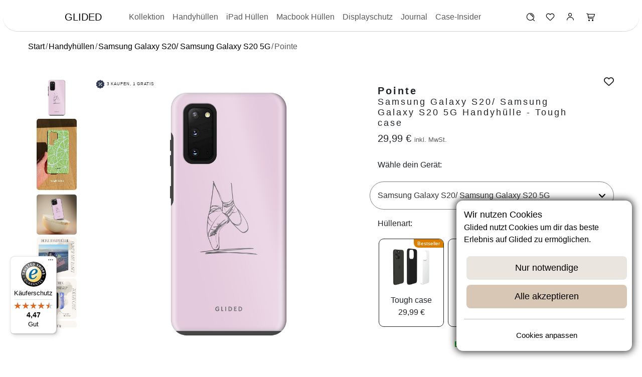

--- FILE ---
content_type: text/html; charset=UTF-8
request_url: https://glided.de/products/pointe-samsung-galaxy-s20-samsung-galaxy-s20-5g-handyhulle
body_size: 34505
content:
<!doctype html>
<html lang="de">
<head>
    <link rel="preconnect" href="https://integrations.etrusted.com" crossorigin>
    <link rel="preconnect" href="https://widget.trustpilot.com" crossorigin>
    <link rel="preconnect" href="https://cdn.glided.de" crossorigin>
    <link rel="preconnect" href="https://s3-us-west-2.amazonaws.com" crossorigin>
    <title>Pointe - Samsung Galaxy S20/ Samsung Galaxy S20 5G Handyhülle - Tough case | Glided</title>
    <meta name="description" content="Die Pointe Handyhülle ist perfekt für deine Samsung Galaxy S20/ Samsung Galaxy S20 5G geeignet. Bringe style jetzt an dein Handy!"/>

    <meta property="og:title" content="Pointe - Samsung Galaxy S20/ Samsung Galaxy S20 5G Handyhülle - Tough case | Glided">
    <meta property="og:type" content="product">
    <meta property="og:description" content="Die Pointe Handyhülle ist perfekt für deine Samsung Galaxy S20/ Samsung Galaxy S20 5G geeignet. Bringe style jetzt an dein Handy!">
    <meta property="og:image" content="https://cdn.glided.de/variant_images/variant-177397.png">
    <meta property="og:image:secure_url" content="https://cdn.glided.de/variant_images/variant-177397.png">
    <meta charset="utf-8">
    <meta property="og:image:width" content="500">
    <meta property="og:image:height" content="500">
    <meta property="og:site_name" content="Glided">
    <meta property="og:url"
          content="https://glided.de/products/pointe-samsung-galaxy-s20-samsung-galaxy-s20-5g-handyhulle">
        <link
        rel="stylesheet"
        href="/css/swiper-bundle.min.css"
    />
        <script type="application/ld+json">
        {
          "@context": "https://schema.org",
          "@type": "BreadcrumbList",
          "itemListElement": [{
            "@type": "ListItem",
            "position": 1,
            "name": "Handyhüllen",
            "item": "https://glided.de/handyhüllen"
          },{
            "@type": "ListItem",
            "position": 2,
            "name": "Samsung Galaxy S20/ Samsung Galaxy S20 5G",
            "item": "https://glided.de/handyhüllen/samsung/galaxy-s20"
          },{
            "@type": "ListItem",
            "position": 3,
            "name": "Pointe - Samsung Galaxy S20/ Samsung Galaxy S20 5G Handyhülle",
            "item": "https://glided.de/products/pointe-samsung-galaxy-s20-samsung-galaxy-s20-5g-handyhulle"
          }]
        }
    </script>
        <script type="application/ld+json">
        {
    "@context": "https://schema.org/",
    "@type": "ProductGroup",
    "name": "Pointe - Samsung Galaxy S20/ Samsung Galaxy S20 5G Handyhülle",
    "description": "🩰 Betrete die Welt der Anmut und des Stils mit unserer \"Pointe\"-Design Handyhülle! Diese Hülle zeigt ästhetische Spitzenschuhe, die nicht nur erstklassigen Schutz für dein Samsung Galaxy S20/ Samsung Galaxy S20 5G bieten, sondern auch die Eleganz und Anmut des Balletts verkörpern.Was uns besonders macht: 🌟✨Einzigartiges \"Pointe\"-Design mit stilisierten Spitzenschuhen, die die Welt des Balletts und die Liebe zur Ästhetik hervorheben.Stoßfester Schutz für dein Samsung Galaxy S20/ Samsung Galaxy S20 5G, damit es sicher vor Stößen und Kratzern bleibt, egal wohin du gehst.Leichtes und schlankes Design, das eine bequeme Handhabung ermöglicht und dein Samsung Galaxy S20/ Samsung Galaxy S20 5G nicht unhandlich macht.Präzise Aussparungen für vollen Zugriff auf alle Funktionen deines Geräts, einschließlich Kamera, Anschlüsse und Tasten.Langlebiges Material, das die atemberaubenden Spitzenschuh-Motive in ihrer ganzen Klarheit bewahrt und gleichzeitig dein Gerät schützt.Mit unserer \"Pointe\"-Hülle kannst du die Schönheit des Balletts und die Anmut von Spitzenschuhen direkt auf deinem Samsung Galaxy S20/ Samsung Galaxy S20 5G erleben. Egal, ob du dich in der Stadt, im Büro oder an anderen Orten befindest, diese Hülle wird dir Freude bereiten und deinem Smartphone einen einzigartigen und eleganten Look verleihen. Erlebe die Welt des Balletts und die Anmut der Spitzenschuhe mit unserer \"Pointe\"-Hülle! 🌟📱✨🩰",
    "productGroupID": 791,
    "brand": {
        "@type": "Brand",
        "name": "Glided"
    },
    "variesBy": [
        "caseType"
    ],
    "image": [
        "https://cdn.glided.de/variant_images/variant-177397.png"
    ],
    "hasVariant": [
        {
            "@context": "https://schema.org/",
            "@type": "Product",
            "name": "Pointe - Samsung Galaxy S20/ Samsung Galaxy S20 5G Handyhülle - Tough case",
            "description": "🩰 Betrete die Welt der Anmut und des Stils mit unserer \"Pointe\"-Design Handyhülle! Diese Hülle zeigt ästhetische Spitzenschuhe, die nicht nur erstklassigen Schutz für dein Samsung Galaxy S20/ Samsung Galaxy S20 5G bieten, sondern auch die Eleganz und Anmut des Balletts verkörpern.Was uns besonders macht: 🌟✨Einzigartiges \"Pointe\"-Design mit stilisierten Spitzenschuhen, die die Welt des Balletts und die Liebe zur Ästhetik hervorheben.Stoßfester Schutz für dein Samsung Galaxy S20/ Samsung Galaxy S20 5G, damit es sicher vor Stößen und Kratzern bleibt, egal wohin du gehst.Leichtes und schlankes Design, das eine bequeme Handhabung ermöglicht und dein Samsung Galaxy S20/ Samsung Galaxy S20 5G nicht unhandlich macht.Präzise Aussparungen für vollen Zugriff auf alle Funktionen deines Geräts, einschließlich Kamera, Anschlüsse und Tasten.Langlebiges Material, das die atemberaubenden Spitzenschuh-Motive in ihrer ganzen Klarheit bewahrt und gleichzeitig dein Gerät schützt.Mit unserer \"Pointe\"-Hülle kannst du die Schönheit des Balletts und die Anmut von Spitzenschuhen direkt auf deinem Samsung Galaxy S20/ Samsung Galaxy S20 5G erleben. Egal, ob du dich in der Stadt, im Büro oder an anderen Orten befindest, diese Hülle wird dir Freude bereiten und deinem Smartphone einen einzigartigen und eleganten Look verleihen. Erlebe die Welt des Balletts und die Anmut der Spitzenschuhe mit unserer \"Pointe\"-Hülle! 🌟📱✨🩰",
            "sku": "211606073986",
            "brand": {
                "@type": "Brand",
                "name": "Glided"
            },
            "image": [
                "https://cdn.glided.de/variant_images/variant-4309.jpg",
                "https://cdn.glided.de/uploads/product_image/kugel/Pointe.png",
                "https://cdn.glided.de/add_p_img/1.webp",
                "https://cdn.glided.de/add_p_img/2.webp",
                "https://cdn.glided.de/add_p_img/3.webp",
                "https://cdn.glided.de/add_p_img/4.webp",
                "https://cdn.glided.de/add_p_img/5.webp",
                "https://cdn.glided.de/add_p_img/6.webp",
                "https://cdn.glided.de/add_p_img/7.webp",
                "https://cdn.glided.de/add_p_img/8.webp"
            ],
            "additionalProperty": [
                {
                    "@type": "PropertyValue",
                    "name": "caseType",
                    "value": "Tough case"
                }
            ],
            "offers": {
                "@type": "Offer",
                "url": "https://glided.de/products/pointe-samsung-galaxy-s20-samsung-galaxy-s20-5g-handyhulle",
                "priceCurrency": "EUR",
                "price": 29.99,
                "itemCondition": "https://schema.org/NewCondition",
                "availability": "https://schema.org/InStock",
                "hasMerchantReturnPolicy": {
                    "@type": "MerchantReturnPolicy",
                    "applicableCountry": [
                        "FR",
                        "PL",
                        "BE",
                        "BG",
                        "CZ",
                        "DK",
                        "EE",
                        "IE",
                        "GR",
                        "ES",
                        "HR",
                        "IT",
                        "CY",
                        "LV",
                        "LT",
                        "LU",
                        "HU",
                        "MT",
                        "NL",
                        "AT",
                        "PT",
                        "RO",
                        "SI",
                        "SK",
                        "FI",
                        "SE",
                        "CH",
                        "DE"
                    ],
                    "returnPolicyCountry": "DE",
                    "returnPolicyCategory": "https://schema.org/MerchantReturnFiniteReturnWindow",
                    "itemCondition": "https://schema.org/NewCondition",
                    "returnMethod": "https://schema.org/ReturnByMail",
                    "returnFees": "https://schema.org/ReturnFeesCustomerResponsibility",
                    "refundType": "https://schema.org/FullRefund",
                    "returnLabelSource": "https://schema.org/ReturnLabelCustomerResponsibility",
                    "merchantReturnDays": 30
                },
                "shippingDetails": {
                    "@type": "OfferShippingDetails",
                    "shippingRate": {
                        "@type": "MonetaryAmount",
                        "value": "0",
                        "currency": "EUR"
                    },
                    "shippingDestination": {
                        "@type": "DefinedRegion",
                        "addressCountry": [
                            "FR",
                            "PL",
                            "BE",
                            "BG",
                            "CZ",
                            "DK",
                            "EE",
                            "IE",
                            "GR",
                            "ES",
                            "HR",
                            "IT",
                            "CY",
                            "LV",
                            "LT",
                            "LU",
                            "HU",
                            "MT",
                            "NL",
                            "AT",
                            "PT",
                            "RO",
                            "SI",
                            "SK",
                            "FI",
                            "SE",
                            "CH",
                            "DE"
                        ]
                    },
                    "deliveryTime": {
                        "@type": "ShippingDeliveryTime",
                        "handlingTime": {
                            "@type": "QuantitativeValue",
                            "minValue": 0,
                            "maxValue": 2,
                            "unitCode": "DAY"
                        },
                        "transitTime": {
                            "@type": "QuantitativeValue",
                            "minValue": 2,
                            "maxValue": 4,
                            "unitCode": "DAY"
                        }
                    },
                    "hasMerchantReturnPolicy": {
                        "@type": "MerchantReturnPolicy",
                        "applicableCountry": [
                            "FR",
                            "PL",
                            "BE",
                            "BG",
                            "CZ",
                            "DK",
                            "EE",
                            "IE",
                            "GR",
                            "ES",
                            "HR",
                            "IT",
                            "CY",
                            "LV",
                            "LT",
                            "LU",
                            "HU",
                            "MT",
                            "NL",
                            "AT",
                            "PT",
                            "RO",
                            "SI",
                            "SK",
                            "FI",
                            "SE",
                            "CH",
                            "DE"
                        ],
                        "returnPolicyCountry": "DE",
                        "returnPolicyCategory": "https://schema.org/MerchantReturnFiniteReturnWindow",
                        "itemCondition": "https://schema.org/NewCondition",
                        "returnMethod": "https://schema.org/ReturnByMail",
                        "returnFees": "https://schema.org/ReturnFeesCustomerResponsibility",
                        "refundType": "https://schema.org/FullRefund",
                        "returnLabelSource": "https://schema.org/ReturnLabelCustomerResponsibility",
                        "merchantReturnDays": 30
                    }
                }
            },
            "isVariantOf": {
                "@type": "ProductGroup",
                "productGroupID": 791,
                "name": "Pointe - Samsung Galaxy S20/ Samsung Galaxy S20 5G Handyhülle"
            }
        },
        {
            "@context": "https://schema.org/",
            "@type": "Product",
            "name": "Pointe - Samsung Galaxy S20/ Samsung Galaxy S20 5G Handyhülle - Soft case",
            "description": "🩰 Betrete die Welt der Anmut und des Stils mit unserer \"Pointe\"-Design Handyhülle! Diese Hülle zeigt ästhetische Spitzenschuhe, die nicht nur erstklassigen Schutz für dein Samsung Galaxy S20/ Samsung Galaxy S20 5G bieten, sondern auch die Eleganz und Anmut des Balletts verkörpern.Was uns besonders macht: 🌟✨Einzigartiges \"Pointe\"-Design mit stilisierten Spitzenschuhen, die die Welt des Balletts und die Liebe zur Ästhetik hervorheben.Stoßfester Schutz für dein Samsung Galaxy S20/ Samsung Galaxy S20 5G, damit es sicher vor Stößen und Kratzern bleibt, egal wohin du gehst.Leichtes und schlankes Design, das eine bequeme Handhabung ermöglicht und dein Samsung Galaxy S20/ Samsung Galaxy S20 5G nicht unhandlich macht.Präzise Aussparungen für vollen Zugriff auf alle Funktionen deines Geräts, einschließlich Kamera, Anschlüsse und Tasten.Langlebiges Material, das die atemberaubenden Spitzenschuh-Motive in ihrer ganzen Klarheit bewahrt und gleichzeitig dein Gerät schützt.Mit unserer \"Pointe\"-Hülle kannst du die Schönheit des Balletts und die Anmut von Spitzenschuhen direkt auf deinem Samsung Galaxy S20/ Samsung Galaxy S20 5G erleben. Egal, ob du dich in der Stadt, im Büro oder an anderen Orten befindest, diese Hülle wird dir Freude bereiten und deinem Smartphone einen einzigartigen und eleganten Look verleihen. Erlebe die Welt des Balletts und die Anmut der Spitzenschuhe mit unserer \"Pointe\"-Hülle! 🌟📱✨🩰",
            "sku": null,
            "brand": {
                "@type": "Brand",
                "name": "Glided"
            },
            "image": [
                "https://cdn.glided.de/variant_images/variant-218792.png",
                "https://cdn.glided.de/uploads/product_image/kugel/Pointe.png",
                "https://cdn.glided.de/add_p_img/1.webp",
                "https://cdn.glided.de/add_p_img/2.webp",
                "https://cdn.glided.de/add_p_img/3.webp",
                "https://cdn.glided.de/add_p_img/4.webp",
                "https://cdn.glided.de/add_p_img/5.webp",
                "https://cdn.glided.de/add_p_img/6.webp",
                "https://cdn.glided.de/add_p_img/7.webp",
                "https://cdn.glided.de/add_p_img/8.webp"
            ],
            "additionalProperty": [
                {
                    "@type": "PropertyValue",
                    "name": "caseType",
                    "value": "Soft case"
                }
            ],
            "offers": {
                "@type": "Offer",
                "url": "https://glided.de/products/pointe-samsung-galaxy-s20-samsung-galaxy-s20-5g-handyhulle",
                "priceCurrency": "EUR",
                "price": 23.99,
                "itemCondition": "https://schema.org/NewCondition",
                "availability": "https://schema.org/InStock",
                "hasMerchantReturnPolicy": {
                    "@type": "MerchantReturnPolicy",
                    "applicableCountry": [
                        "FR",
                        "PL",
                        "BE",
                        "BG",
                        "CZ",
                        "DK",
                        "EE",
                        "IE",
                        "GR",
                        "ES",
                        "HR",
                        "IT",
                        "CY",
                        "LV",
                        "LT",
                        "LU",
                        "HU",
                        "MT",
                        "NL",
                        "AT",
                        "PT",
                        "RO",
                        "SI",
                        "SK",
                        "FI",
                        "SE",
                        "CH",
                        "DE"
                    ],
                    "returnPolicyCountry": "DE",
                    "returnPolicyCategory": "https://schema.org/MerchantReturnFiniteReturnWindow",
                    "itemCondition": "https://schema.org/NewCondition",
                    "returnMethod": "https://schema.org/ReturnByMail",
                    "returnFees": "https://schema.org/ReturnFeesCustomerResponsibility",
                    "refundType": "https://schema.org/FullRefund",
                    "returnLabelSource": "https://schema.org/ReturnLabelCustomerResponsibility",
                    "merchantReturnDays": 30
                },
                "shippingDetails": {
                    "@type": "OfferShippingDetails",
                    "shippingRate": {
                        "@type": "MonetaryAmount",
                        "value": "0",
                        "currency": "EUR"
                    },
                    "shippingDestination": {
                        "@type": "DefinedRegion",
                        "addressCountry": [
                            "FR",
                            "PL",
                            "BE",
                            "BG",
                            "CZ",
                            "DK",
                            "EE",
                            "IE",
                            "GR",
                            "ES",
                            "HR",
                            "IT",
                            "CY",
                            "LV",
                            "LT",
                            "LU",
                            "HU",
                            "MT",
                            "NL",
                            "AT",
                            "PT",
                            "RO",
                            "SI",
                            "SK",
                            "FI",
                            "SE",
                            "CH",
                            "DE"
                        ]
                    },
                    "deliveryTime": {
                        "@type": "ShippingDeliveryTime",
                        "handlingTime": {
                            "@type": "QuantitativeValue",
                            "minValue": 0,
                            "maxValue": 2,
                            "unitCode": "DAY"
                        },
                        "transitTime": {
                            "@type": "QuantitativeValue",
                            "minValue": 2,
                            "maxValue": 4,
                            "unitCode": "DAY"
                        }
                    },
                    "hasMerchantReturnPolicy": {
                        "@type": "MerchantReturnPolicy",
                        "applicableCountry": [
                            "FR",
                            "PL",
                            "BE",
                            "BG",
                            "CZ",
                            "DK",
                            "EE",
                            "IE",
                            "GR",
                            "ES",
                            "HR",
                            "IT",
                            "CY",
                            "LV",
                            "LT",
                            "LU",
                            "HU",
                            "MT",
                            "NL",
                            "AT",
                            "PT",
                            "RO",
                            "SI",
                            "SK",
                            "FI",
                            "SE",
                            "CH",
                            "DE"
                        ],
                        "returnPolicyCountry": "DE",
                        "returnPolicyCategory": "https://schema.org/MerchantReturnFiniteReturnWindow",
                        "itemCondition": "https://schema.org/NewCondition",
                        "returnMethod": "https://schema.org/ReturnByMail",
                        "returnFees": "https://schema.org/ReturnFeesCustomerResponsibility",
                        "refundType": "https://schema.org/FullRefund",
                        "returnLabelSource": "https://schema.org/ReturnLabelCustomerResponsibility",
                        "merchantReturnDays": 30
                    }
                }
            },
            "isVariantOf": {
                "@type": "ProductGroup",
                "productGroupID": 791,
                "name": "Pointe - Samsung Galaxy S20/ Samsung Galaxy S20 5G Handyhülle"
            }
        }
    ]
}    </script>
    <script type="application/ld+json">
    {
      "@context": "https://schema.org",
      "@type": "FAQPage",
      "mainEntity": [
            {
          "@type": "Question",
          "name": "Beeinflusst eine Handyhülle die Funktionalität meines Smartphones?",
            "acceptedAnswer": {
              "@type": "Answer",
              "text": "Nein! In der Regel beeinträchtigen Handyhüllen nicht die Funktionalität deines Smartphones. Sie sind so gestaltet, dass sie alle notwendigen Aussparungen für Kamera, Anschlüsse und Tasten haben, damit du dein Gerät wie gewohnt nutzen kannst. Wenn doch etwas sein sollte, dann melde dich unter support@glided.de und wir finden eine Lösung mit dir."
            }
          },
            {
          "@type": "Question",
          "name": "Ist die Kamera durch eure Hüllen gut geschützt?",
            "acceptedAnswer": {
              "@type": "Answer",
              "text": "Auf jeden Fall! Unsere Handyüllen haben einen erhöhten Rand um die Kamera. Die Kamera kommt somit nicht mit anderen Oberflächen in Kontakt. Deine Kamera ist deshalb gut geschützt und es können keine Kratzer entstehen!"
            }
          },
            {
          "@type": "Question",
          "name": "Akzeptiert ihr Rücksendungen?",
            "acceptedAnswer": {
              "@type": "Answer",
              "text": "Na klar! Ist etwas mit deiner Handyhülle, dann sende uns einfach eine Mail an support@glided.de. Wir helfen dir direkt und finden eine passende Lösung mit dir. Wir akzeptieren dabei Rücksendungen bis zu 30 Tage nach Erhalt deiner Bestellung."
            }
          },
            {
          "@type": "Question",
          "name": "Sind unsere Handyhüllen mit kabellosen Ladegeräten kompatibel?",
            "acceptedAnswer": {
              "@type": "Answer",
              "text": "Natürlich, alle unsere Hüllen sind mit kabellosen Ladegeräten kompatibel und können beim Aufladen deines Handys genutzt werden. Bei iPhones empfehlen wir jedoch eine MagSafe Handyhülle für den besseren Halt."
            }
          },
            {
          "@type": "Question",
          "name": "Sind die Handyhüllen leicht anzubringen und zu entfernen?",
            "acceptedAnswer": {
              "@type": "Answer",
              "text": "Ja, die meisten Handyhüllen sind einfach anzubringen und zu entfernen. Unsere Glided Handyhüllen können leicht über das Smartphone gestülpt werden."
            }
          },
            {
          "@type": "Question",
          "name": "Wie pflege ich meine Handyhülle?",
            "acceptedAnswer": {
              "@type": "Answer",
              "text": "Die Pflege deiner Handyhülle hängt vom Material ab. Silikonhüllen können einfach mit Wasser und mildem Reinigungsmittel gereinigt werden. Hartschalenhüllen können mit einem weichen Tuch und milder Seifenlösung abgewischt werden. Für Lederhüllen gibt es spezielle Pflegeprodukte."
            }
          },
            {
          "@type": "Question",
          "name": "Gibt es umweltfreundliche Handyhüllen?",
            "acceptedAnswer": {
              "@type": "Answer",
              "text": "Ja, es gibt umweltfreundliche Handyhüllen aus recycelten Materialien oder biologisch abbaubaren Stoffen. Diese Hüllen sind eine gute Wahl für umweltbewusste Nutzer."
            }
          },
            {
          "@type": "Question",
          "name": "Welche Handyhülle ist die beste Wahl für mich?",
            "acceptedAnswer": {
              "@type": "Answer",
              "text": "Die beste Wahl hängt von deinen persönlichen Vorlieben und Bedürfnissen ab. Berücksichtige Faktoren wie Schutzlevel, Design, Funktionalität und Budget, um die perfekte Handyhülle für dich zu finden."
            }
          },
            {
          "@type": "Question",
          "name": "Liefert ihr auch nach Österreich oder Schweiz?",
            "acceptedAnswer": {
              "@type": "Answer",
              "text": "Ja, wir versenden unsere Produkte europaweit, inklusive Österreich und Schweiz. Die Versandkosten und Lieferzeiten können je nach Zielort variieren. Weitere Informationen findest du auf unserer Versandseite."
            }
          },
        {
        "@type": "Question",
        "name": "Was ist Glided?",
        "acceptedAnswer": {
          "@type": "Answer",
          "text": "Glided ist eine Premium Handyhüllen Marke!"
        }
      }
      ]
    }
</script>

    <meta name="twitter:site" content="@glided_official">
    <meta name="twitter:card" content="summary_large_image">
    <meta name="twitter:title"
          content="Pointe - Samsung Galaxy S20/ Samsung Galaxy S20 5G Handyhülle - Tough case | Glided">
    <meta name="twitter:image" content="https://cdn.glided.de/variant_images/variant-177397.png">
    <meta name="twitter:description" content="Die Pointe Handyhülle ist perfekt für deine Samsung Galaxy S20/ Samsung Galaxy S20 5G geeignet. Bringe style jetzt an dein Handy!">

        
    <link rel="alternate" hreflang="x-default"
          href="https://glided.de/products/pointe-samsung-galaxy-s20-samsung-galaxy-s20-5g-handyhulle"/>
    <link rel="alternate" hreflang="de"
          href="https://glided.de/products/pointe-samsung-galaxy-s20-samsung-galaxy-s20-5g-handyhulle"/>
            <link rel="alternate" hreflang="en"
              href="https://glided.de/en/products/pointe-samsung-galaxy-s20-samsung-galaxy-s20-5g-phone-case"/>
            <link rel="alternate" hreflang="fi"
              href="https://glided.de/fi/products/pointe-samsung-galaxy-s20-samsung-galaxy-s20-5g-puhelimen-kotelo"/>
            <link rel="alternate" hreflang="nl"
              href="https://glided.de/nl/products/pointe-samsung-galaxy-s20-samsung-galaxy-s20-5g-telefoonhoesje"/>
            <link rel="alternate" hreflang="si"
              href="https://glided.de/si/products/pointe-samsung-galaxy-s20-samsung-galaxy-s20-5g-etui-za-telefon"/>
                <link rel="alternate" hreflang="fr"
              href="https://glided.fr/products/pointe-samsung-galaxy-s20-samsung-galaxy-s20-5g-etui-de-telephone"/>
            <link rel="alternate" hreflang="pl"
              href="https://glided.pl/products/pointe-samsung-galaxy-s20-samsung-galaxy-s20-5g-etui-na-telefon"/>
            <link rel="alternate" hreflang="es"
              href="https://glided.es/products/pointe-samsung-galaxy-s20-samsung-galaxy-s20-5g-funda"/>
            <link rel="alternate" hreflang="it"
              href="https://glided.it/products/pointe-samsung-galaxy-s20-samsung-galaxy-s20-5g-cover"/>
    
    <link rel="canonical"
          href="https://glided.de/products/pointe-samsung-galaxy-s20-samsung-galaxy-s20-5g-handyhulle"/>

    <meta name="viewport" content="width=device-width, initial-scale=1">

    <!-- CSRF Token -->
    <meta name="csrf-token" content="n8jhC7Fl6if6y0URl7sp4AqI2x53MoYkQJkH2rYc">

    <meta name="seobility" content="b7f23a24acfadacb89c29f911bdb4314">
    <meta name="google-site-verification" content="Q5c_uBA7d3wIvRN-c8TaMGPVf7GtBHmq3JhlBir4M8E">
    <meta name="p:domain_verify" content="6fbc249f28bfac29896bd510d47ceea7"/>

    <!-- Scripts -->
        <link rel="preload" as="style" href="/build/assets/app-tub9uANJ-30841b61.css" /><link rel="preload" as="style" href="/build/assets/app-D7NVsN3l-6d553077.css" /><link rel="preload" as="style" href="/build/assets/standard-BbJTks2O-e3a99939.css" /><link rel="modulepreload" href="/build/assets/app-f3dGjtqH.js" /><link rel="modulepreload" href="/build/assets/bootstrap-JJjkQ6EE.js" /><link rel="modulepreload" href="/build/assets/vendor-CJFqdGU-.js" /><link rel="stylesheet" href="/build/assets/app-tub9uANJ-30841b61.css" /><link rel="stylesheet" href="/build/assets/app-D7NVsN3l-6d553077.css" /><link rel="stylesheet" href="/build/assets/standard-BbJTks2O-e3a99939.css" /><script type="module" src="/build/assets/app-f3dGjtqH.js"></script>        <link rel="icon" type="image/png" href="/favicon-48x48.png" sizes="48x48"/>
    <link rel="icon" type="image/svg+xml" href="/favicon.svg"/>
    <link rel="shortcut icon" href="/favicon.ico"/>
    <link rel="apple-touch-icon" sizes="180x180" href="/apple-touch-icon.png"/>
    <meta name="apple-mobile-web-app-title" content="Glided"/>
    <link rel="manifest" href="/site.webmanifest"/>
            <script async
                data-desktop-y-offset="0"
                data-mobile-y-offset="0"
                data-desktop-disable-reviews="false"
                data-desktop-enable-custom="false"
                data-desktop-position="left"
                data-desktop-custom-width="156"
                data-desktop-enable-fadeout="false"
                data-disable-mobile="false"
                data-disable-trustbadge="false"
                data-mobile-custom-width="156"
                data-mobile-disable-reviews="false"
                data-mobile-enable-custom="false"
                data-mobile-position="left"
                data-mobile-enable-topbar="false"
                data-mobile-enable-fadeout="true"
                data-color-scheme="light"
                charset="UTF-8"
                src="//widgets.trustedshops.com/js/X80ACA18AB5E1209337165093DCAB7843.js">
        </script>
        <script src="https://integrations.etrusted.com/applications/widget.js/v2" async fetchpriority="low"></script>
                <script data-consent="trustpilot" type="text/plain"
                src="//widget.trustpilot.com/bootstrap/v5/tp.widget.bootstrap.min.js" async
                fetchpriority="low"></script>

    
    <script type="application/ld+json">
        {
          "@context" : "https://schema.org",
          "@type" : "WebSite",
          "name" : "Glided",
          "alternateName" : ["GL", "glided", "glided.de", "glided.fr", "glided.pl", "glided.es", "glided.it", "glided_official"],
          "url" : "https://glided.de/",
          "potentialAction": {
            "@type": "SearchAction",
            "target": {
              "@type": "EntryPoint",
              "urlTemplate": "https://glided.de/search?q={search_term_string}"
            },
            "query-input": "required name=search_term_string"
          }
        }
    </script>
    <script type="application/ld+json">
        {
          "@context": "https://schema.org",
          "@type": "Organization",
          "image": "https://glided.de/apple-touch-icon.png",
          "url": "https://glided.de",
          "logo": "https://glided.de/apple-touch-icon.png",
          "name": "Glided UG (haftungsbeschränkt)",
          "description": "Finde stylische Handyhüllen für dein iPhone, Samsung Galaxy & Co. Entdecke über 120 Designs mit Schutz & Persönlichkeit – jetzt bei Glided.",
          "email": "support@glided.de",
          "vatID": "DE455244570",
          "hasMerchantReturnPolicy": {
            "@type": "MerchantReturnPolicy",
            "applicableCountry": [                                                "FR",
                                                "PL",
                                                "BE",
                                                "BG",
                                                "CZ",
                                                "DK",
                                                "EE",
                                                "IE",
                                                "GR",
                                                "ES",
                                                "HR",
                                                "IT",
                                                "CY",
                                                "LV",
                                                "LT",
                                                "LU",
                                                "HU",
                                                "MT",
                                                "NL",
                                                "AT",
                                                "PT",
                                                "RO",
                                                "SI",
                                                "SK",
                                                "FI",
                                                "SE",
                                                "CH",
                    "DE"],
            "returnPolicyCountry": "DE",
            "returnPolicyCategory": "https://schema.org/MerchantReturnFiniteReturnWindow",
            "returnMethod": "https://schema.org/ReturnByMail",
            "returnFees": "https://schema.org/ReturnFeesCustomerResponsibility",
            "refundType": "https://schema.org/FullRefund",
            "merchantReturnDays": "30"
        }
      }
    </script>
    <script type="application/ld+json">
{
  "@context": "https://schema.org",
  "@type": "Brand",
  "name": "Glided",
  "url": "https://glided.de",
  "logo": "https://glided.de/apple-touch-icon.png",
  "description": "Finde stylische Handyhüllen für dein iPhone, Samsung Galaxy & Co. Entdecke über 120 Designs mit Schutz & Persönlichkeit – jetzt bei Glided.",
  "sameAs": [
    "https://www.instagram.com/glided_official/",
    "https://www.pinterest.com/glided_official",
    "https://facebook.com/glidedofficial",
    "https://www.youtube.com/channel/UCeTKkYO8_LsySlpdrhyUd-Q",
    "https://www.linkedin.com/company/glided",
    "https://www.crunchbase.com/organization/glided"
  ],
  "image": "https://glided.de/cdn/shop/files/lemon-beauty-tough-case.png",
  "slogan": "Deine - Handyhülle",
  "brand": {
    "@type": "Organization",
    "name": "Glided UG (haftungsbeschränkt)"
  }
}
    </script>



    <!-- Google tag (gtag.js) -->
<script type="text/plain" async src="https://www.googletagmanager.com/gtag/js?id=G-GQM4M8YFCX"></script>
<script type="text/plain" data-consent="ga">
    window.dataLayer = window.dataLayer || [];
    function gtag(){dataLayer.push(arguments);}
    gtag('js', new Date());

    gtag('config', 'G-GQM4M8YFCX');

    gtag('consent', 'update', {
        'ad_user_data': 'granted',
        'ad_personalization': 'granted',
        'ad_storage': 'granted',
        'analytics_storage': 'granted'
    });
</script>
<script type="text/plain" data-consent="clarity">
    (function(c,l,a,r,i,t,y){
        c[a]=c[a]||function(){(c[a].q=c[a].q||[]).push(arguments)};
        t=l.createElement(r);t.async=1;t.src="https://www.clarity.ms/tag/"+i;
        y=l.getElementsByTagName(r)[0];y.parentNode.insertBefore(t,y);
    })(window, document, "clarity", "script", "oh2agrnbmi");
</script>
<!-- Google Tag Manager -->
<script type="text/plain" data-consent="gtm">(function(w,d,s,l,i){w[l]=w[l]||[];w[l].push({'gtm.start':
            new Date().getTime(),event:'gtm.js'});var f=d.getElementsByTagName(s)[0],
        j=d.createElement(s),dl=l!='dataLayer'?'&l='+l:'';j.async=true;j.src=
        'https://www.googletagmanager.com/gtm.js?id='+i+dl;f.parentNode.insertBefore(j,f);
    })(window,document,'script','dataLayer','GTM-PMT47962');</script>
<script type="text/plain"  data-consent="ga">
    gtag('consent', 'update', {
        'ad_user_data': 'granted',
        'ad_personalization': 'granted',
        'ad_storage': 'granted',
        'analytics_storage': 'granted'
    });
</script>
<!-- End Google Tag Manager -->
<!-- Matomo -->
<script defer>
    var _paq = window._paq = window._paq || [];
    /* tracker methods like "setCustomDimension" should be called before "trackPageView" */
    _paq.push(["setCookieDomain", "*.glided.de"]);
    _paq.push(["setDomains", ["*.glided.de","*.glided.de","*.www.glided.de","*.www.glided.de"]]);
    _paq.push(["disableCookies"]);
    _paq.push(['trackPageView']);
    _paq.push(['enableLinkTracking']);
    (function() {
        var u="//matomo.glided.de/";
        _paq.push(['setTrackerUrl', u+'matomo.php']);
        _paq.push(['setSiteId', '1']);
        var d=document, g=d.createElement('script'), s=d.getElementsByTagName('script')[0];
        g.async=true; g.src=u+'matomo.js'; s.parentNode.insertBefore(g,s);
    })();
</script>
<noscript><p><img alt="Matomo ist unser Tracking Dienst" referrerpolicy="no-referrer-when-downgrade" src="//matomo.glided.de/matomo.php?idsite=1&amp;rec=1" style="border:0;" alt="" /></p></noscript>
<!-- End Matomo Code -->

<!-- Meta Pixel Code -->
<script type="text/plain" data-consent="meta">
    !function(f,b,e,v,n,t,s)
    {if(f.fbq)return;n=f.fbq=function(){n.callMethod?
        n.callMethod.apply(n,arguments):n.queue.push(arguments)};
        if(!f._fbq)f._fbq=n;n.push=n;n.loaded=!0;n.version='2.0';
        n.queue=[];t=b.createElement(e);t.async=!0;
        t.src=v;s=b.getElementsByTagName(e)[0];
        s.parentNode.insertBefore(t,s)}(window, document,'script',
        'https://connect.facebook.net/en_US/fbevents.js');
    fbq('init', '1230690684131251');
    fbq('track', 'PageView');
</script>
<!-- End Meta Pixel Code -->
<!-- Pinterest Tag -->

<script type="text/plain" data-consent="pinterest">
    !function(e){if(!window.pintrk){window.pintrk = function () {
        window.pintrk.queue.push(Array.prototype.slice.call(arguments))};var
        n=window.pintrk;n.queue=[],n.version="3.0";var
        t=document.createElement("script");t.async=!0,t.src=e;var
        r=document.getElementsByTagName("script")[0];
        r.parentNode.insertBefore(t,r)}}("https://s.pinimg.com/ct/core.js");
    (function(){
        const payload = { external_id: "495b07ec1cf90ad73869ef4df6afba2bd87cdcc8607d1fc60873dbdd4e4190ea" };
            pintrk('load', '2614372777027', payload);
    pintrk('page');
})();
</script>
<noscript>
    <img height="1" width="1" style="display:none;" alt="Pinterest wird geladen"
         src="https://ct.pinterest.com/v3/?event=init&tid=2614372777027&pd[em]=d41d8cd98f00b204e9800998ecf8427e&noscript=1" />
</noscript>
<!-- end Pinterest Tag -->
<!-- Reddit Pixel -->
<script type="text/plain" data-consent="reddit">
    !function(w,d){if(!w.rdt){var p=w.rdt=function(){p.sendEvent?p.sendEvent.apply(p,arguments):p.callQueue.push(arguments)};p.callQueue=[];var t=d.createElement("script");t.src="https://www.redditstatic.com/ads/pixel.js",t.async=!0;var s=d.getElementsByTagName("script")[0];s.parentNode.insertBefore(t,s)}}(window,document);rdt('init','a2_gb5mta20lvou');rdt('track', 'PageVisit');
</script>
<!-- DO NOT MODIFY UNLESS TO REPLACE A USER IDENTIFIER -->
<!-- End Reddit Pixel -->
<!-- TikTok Pixel Code Start -->
</head>
<body>
<div class="row mobile-chose-screen">
    <div class="col-auto model-choser-left">
        <div class="row model-choser-header">
            <div class="col-2">
                <button class="close" onclick="model_choser_opener('none')">&times;</button>
            </div>
            <div class="col-8">Modell auswählen:</div>
            <div class="col-2"></div>
        </div>
        <input oninput="search_model()" class="form-control choser-search" type="search"
               placeholder="Modell eingeben" aria-label="Search"
               value="">
        <div id="model-choser-list">
                            <p class="brand">iPhone</p>
                                                        <a href="/handyhüllen/iphone/17-pro-max"><p
                            class="model">iPhone 17 Pro Max </p></a>
                                                        <a href="/handyhüllen/iphone/17-pro"><p
                            class="model">iPhone 17 Pro </p></a>
                                                        <a href="/handyhüllen/iphone/17"><p
                            class="model">iPhone 17 </p></a>
                                                        <a href="/handyhüllen/iphone/17-air"><p
                            class="model">iPhone 17 Air </p></a>
                                                        <a href="/handyhüllen/iphone/16-pro-max"><p
                            class="model">iPhone 16 Pro Max </p></a>
                                                        <a href="/handyhüllen/iphone/16-pro"><p
                            class="model">iPhone 16 Pro </p></a>
                                                        <a href="/handyhüllen/iphone/16-plus"><p
                            class="model">iPhone 16 Plus </p></a>
                                                        <a href="/handyhüllen/iphone/16e"><p
                            class="model">iPhone 16e </p></a>
                                                        <a href="/handyhüllen/iphone/16"><p
                            class="model">iPhone 16 </p></a>
                                                        <a href="/handyhüllen/iphone/15-pro-max"><p
                            class="model">iPhone 15 Pro Max </p></a>
                                                        <a href="/handyhüllen/iphone/15-pro"><p
                            class="model">iPhone 15 Pro </p></a>
                                                        <a href="/handyhüllen/iphone/15-plus"><p
                            class="model">iPhone 15 Plus </p></a>
                                                        <a href="/handyhüllen/iphone/15"><p
                            class="model">iPhone 15 </p></a>
                                                        <a href="/handyhüllen/iphone/14-pro-max"><p
                            class="model">iPhone 14 Pro Max </p></a>
                                                        <a href="/handyhüllen/iphone/14-plus"><p
                            class="model">iPhone 14 Plus </p></a>
                                                        <a href="/handyhüllen/iphone/14-pro"><p
                            class="model">iPhone 14 Pro </p></a>
                                                        <a href="/handyhüllen/iphone/14"><p
                            class="model">iPhone 14 </p></a>
                                                        <a href="/handyhüllen/iphone/13-pro-max"><p
                            class="model">iPhone 13 Pro Max </p></a>
                                                        <a href="/handyhüllen/iphone/13-pro"><p
                            class="model">iPhone 13 Pro </p></a>
                                                        <a href="/handyhüllen/iphone/13"><p
                            class="model">iPhone 13 </p></a>
                                                        <a href="/handyhüllen/iphone/13-mini"><p
                            class="model">iPhone 13 mini </p></a>
                                                        <a href="/handyhüllen/iphone/12-pro-max"><p
                            class="model">iPhone 12 Pro Max </p></a>
                                                        <a href="/handyhüllen/iphone/12-pro"><p
                            class="model">iPhone 12 Pro </p></a>
                                                        <a href="/handyhüllen/iphone/12"><p
                            class="model">iPhone 12 </p></a>
                                                        <a href="/handyhüllen/iphone/12-mini"><p
                            class="model">iPhone 12 mini </p></a>
                                                        <a href="/handyhüllen/iphone/11-pro-max"><p
                            class="model">iPhone 11 Pro Max </p></a>
                                                        <a href="/handyhüllen/iphone/11-pro"><p
                            class="model">iPhone 11 Pro </p></a>
                                                        <a href="/handyhüllen/iphone/11"><p
                            class="model">iPhone 11 </p></a>
                                                        <a href="/handyhüllen/iphone/8"><p
                            class="model">iPhone 8 </p></a>
                                                        <a href="/handyhüllen/iphone/7"><p
                            class="model">iPhone 7 </p></a>
                                                        <a href="/handyhüllen/iphone/se-2020"><p
                            class="model">iPhone SE 2020 </p></a>
                                                        <a href="/handyhüllen/iphone/se-2022"><p
                            class="model">iPhone SE 2022 </p></a>
                                                        <a href="/handyhüllen/iphone/xr"><p
                            class="model">iPhone XR </p></a>
                                                        <a href="/handyhüllen/iphone/x"><p
                            class="model">iPhone X/Xs </p></a>
                                            <p class="brand">Samsung</p>
                                                        <a href="/handyhüllen/samsung/galaxy-s26-ultra"><p
                            class="model">Samsung Galaxy S26 Ultra </p></a>
                                                        <a href="/handyhüllen/samsung/galaxy-s26-plus"><p
                            class="model">Samsung Galaxy S26 Plus </p></a>
                                                        <a href="/handyhüllen/samsung/galaxy-s26"><p
                            class="model">Samsung Galaxy S26 </p></a>
                                                        <a href="/handyhüllen/samsung/galaxy-s25-ultra"><p
                            class="model">Samsung Galaxy S25 Ultra </p></a>
                                                        <a href="/handyhüllen/samsung/galaxy-s25-plus"><p
                            class="model">Samsung Galaxy S25 Plus </p></a>
                                                        <a href="/handyhüllen/samsung/galaxy-s25-edge"><p
                            class="model">Samsung Galaxy S25 Edge </p></a>
                                                        <a href="/handyhüllen/samsung/galaxy-s25"><p
                            class="model">Samsung Galaxy S25 </p></a>
                                                        <a href="/handyhüllen/samsung/galaxy-s24-ultra"><p
                            class="model">Samsung Galaxy S24 Ultra </p></a>
                                                        <a href="/handyhüllen/samsung/galaxy-s24-plus"><p
                            class="model">Samsung Galaxy S24 Plus </p></a>
                                                        <a href="/handyhüllen/samsung/galaxy-s24"><p
                            class="model">Samsung Galaxy S24 </p></a>
                                                        <a href="/handyhüllen/samsung/galaxy-s24-fe"><p
                            class="model">Samsung Galaxy S24 FE </p></a>
                                                        <a href="/handyhüllen/samsung/galaxy-s23-ultra"><p
                            class="model">Samsung Galaxy S23 Ultra </p></a>
                                                        <a href="/handyhüllen/samsung/galaxy-s23-plus"><p
                            class="model">Samsung Galaxy S23 Plus </p></a>
                                                        <a href="/handyhüllen/samsung/galaxy-s23-fe"><p
                            class="model">Samsung Galaxy S23 FE </p></a>
                                                        <a href="/handyhüllen/samsung/galaxy-s23"><p
                            class="model">Samsung Galaxy S23 </p></a>
                                                        <a href="/handyhüllen/samsung/galaxy-s22-ultra"><p
                            class="model">Samsung Galaxy S22 Ultra </p></a>
                                                        <a href="/handyhüllen/samsung/galaxy-s22-plus"><p
                            class="model">Samsung Galaxy S22 Plus </p></a>
                                                        <a href="/handyhüllen/samsung/galaxy-s22"><p
                            class="model">Samsung Galaxy S22 </p></a>
                                                        <a href="/handyhüllen/samsung/galaxy-s21-ultra-5g"><p
                            class="model">Samsung Galaxy S21 Ultra 5G </p></a>
                                                        <a href="/handyhüllen/samsung/galaxy-s21-plus-5g"><p
                            class="model">Samsung Galaxy S21 Plus 5G </p></a>
                                                        <a href="/handyhüllen/samsung/galaxy-s21-5g"><p
                            class="model">Samsung Galaxy S21 5G </p></a>
                                                        <a href="/handyhüllen/samsung/galaxy-s21-fe"><p
                            class="model">Samsung Galaxy S21 FE </p></a>
                                                        <a href="/handyhüllen/samsung/galaxy-s20-ultra"><p
                            class="model">Samsung Galaxy S20 Ultra/ Samsung Galaxy S20 Ultra 5G </p></a>
                                                        <a href="/handyhüllen/samsung/galaxy-s20"><p
                            class="model">Samsung Galaxy S20/ Samsung Galaxy S20 5G </p></a>
                                                        <a href="/handyhüllen/samsung/galaxy-s10"><p
                            class="model">Samsung Galaxy S10 </p></a>
                                                        <a href="/handyhüllen/samsung/galaxy-a80"><p
                            class="model">Samsung Galaxy A80 </p></a>
                                                        <a href="/handyhüllen/samsung/galaxy-a73-5g"><p
                            class="model">Samsung Galaxy A73 5G </p></a>
                                                        <a href="/handyhüllen/samsung/galaxy-a72-5g"><p
                            class="model">Samsung Galaxy A72 5G </p></a>
                                                        <a href="/handyhüllen/samsung/galaxy-a72"><p
                            class="model">Samsung Galaxy A72 </p></a>
                                                        <a href="/handyhüllen/samsung/galaxy-a71"><p
                            class="model">Samsung Galaxy A71 </p></a>
                                                        <a href="/handyhüllen/samsung/galaxy-a70"><p
                            class="model">Samsung Galaxy A70 </p></a>
                                                        <a href="/handyhüllen/samsung/galaxy-a56"><p
                            class="model">Samsung Galaxy A56 </p></a>
                                                        <a href="/handyhüllen/samsung/galaxy-a55"><p
                            class="model">Samsung Galaxy A55 </p></a>
                                                        <a href="/handyhüllen/samsung/galaxy-a54-5g"><p
                            class="model">Samsung Galaxy A54 5G </p></a>
                                                        <a href="/handyhüllen/samsung/galaxy-a53-5g"><p
                            class="model">Samsung Galaxy A53 5G </p></a>
                                                        <a href="/handyhüllen/samsung/galaxy-a52-"><p
                            class="model">Samsung Galaxy A52 / A52 5G / A52s 5G </p></a>
                                                        <a href="/handyhüllen/samsung/galaxy-a52-5g"><p
                            class="model">Samsung Galaxy A52 5G </p></a>
                                                        <a href="/handyhüllen/samsung/galaxy-a52"><p
                            class="model">Samsung Galaxy A52 </p></a>
                                                        <a href="/handyhüllen/samsung/galaxy-a52s-5g"><p
                            class="model">Samsung Galaxy A52s 5G </p></a>
                                                        <a href="/handyhüllen/samsung/galaxy-a51"><p
                            class="model">Samsung Galaxy A51 </p></a>
                                                        <a href="/handyhüllen/samsung/galaxy-a40"><p
                            class="model">Samsung Galaxy A40 </p></a>
                                                        <a href="/handyhüllen/samsung/galaxy-a36"><p
                            class="model">Samsung Galaxy A36 </p></a>
                                                        <a href="/handyhüllen/samsung/galaxy-a34"><p
                            class="model">Samsung Galaxy A34 </p></a>
                                                        <a href="/handyhüllen/samsung/galaxy-a26"><p
                            class="model">Samsung Galaxy A26 </p></a>
                                                        <a href="/handyhüllen/samsung/galaxy-a23-5g"><p
                            class="model">Samsung Galaxy A23 5G </p></a>
                                                        <a href="/handyhüllen/samsung/galaxy-a22-5g"><p
                            class="model">Samsung Galaxy A22 5G </p></a>
                                                        <a href="/handyhüllen/samsung/galaxy-a14-5g"><p
                            class="model">Samsung Galaxy A14 5G </p></a>
                                                        <a href="/handyhüllen/samsung/galaxy-a11"><p
                            class="model">Samsung Galaxy A11 </p></a>
                                                        <a href="/handyhüllen/samsung/galaxy-s25-fe"><p
                            class="model">Samsung Galaxy S25 FE </p></a>
                                            <p class="brand">Google</p>
                                                        <a href="/handyhüllen/google/pixel-10-pro-xl"><p
                            class="model">Google Pixel 10 Pro XL </p></a>
                                                        <a href="/handyhüllen/google/pixel-10-pro"><p
                            class="model">Google Pixel 10 Pro </p></a>
                                                        <a href="/handyhüllen/google/pixel-10"><p
                            class="model">Google Pixel 10 </p></a>
                                                        <a href="/handyhüllen/google/pixel-9-pro-xl"><p
                            class="model">Google Pixel 9 Pro XL </p></a>
                                                        <a href="/handyhüllen/google/pixel-9-pro-fold"><p
                            class="model">Google Pixel 9 Pro Fold </p></a>
                                                        <a href="/handyhüllen/google/pixel-9-pro"><p
                            class="model">Google Pixel 9 Pro </p></a>
                                                        <a href="/handyhüllen/google/pixel-9"><p
                            class="model">Google Pixel 9 </p></a>
                                                        <a href="/handyhüllen/google/pixel-9a"><p
                            class="model">Google Pixel 9A </p></a>
                                                        <a href="/handyhüllen/google/pixel-8-pro"><p
                            class="model">Google Pixel 8 Pro </p></a>
                                                        <a href="/handyhüllen/google/pixel-8"><p
                            class="model">Google Pixel 8 </p></a>
                                                        <a href="/handyhüllen/google/pixel-8a"><p
                            class="model">Google Pixel 8a </p></a>
                                                        <a href="/handyhüllen/google/pixel-7-pro"><p
                            class="model">Google Pixel 7 Pro </p></a>
                                                        <a href="/handyhüllen/google/pixel-7"><p
                            class="model">Google Pixel 7 </p></a>
                                                        <a href="/handyhüllen/google/pixel-7a"><p
                            class="model">Google Pixel 7a </p></a>
                                                        <a href="/handyhüllen/google/pixel-6-pro"><p
                            class="model">Google Pixel 6 Pro </p></a>
                                                        <a href="/handyhüllen/google/pixel-6"><p
                            class="model">Google Pixel 6 </p></a>
                                                        <a href="/handyhüllen/google/pixel-6a"><p
                            class="model">Google Pixel 6a </p></a>
                                            <p class="brand">Huawei</p>
                                                        <a href="/handyhüllen/huawei/p30"><p
                            class="model">Huawei P30 </p></a>
                                                        <a href="/handyhüllen/huawei/p30-lite"><p
                            class="model">Huawei P30 Lite </p></a>
                                                        <a href="/handyhüllen/huawei/p20-lite"><p
                            class="model">Huawei P20 Lite </p></a>
                                            <p class="brand">Xiaomi</p>
                                                        <a href="/handyhüllen/xiaomi/15-ultra"><p
                            class="model">Xiaomi 15 Ultra </p></a>
                                                        <a href="/handyhüllen/xiaomi/15-pro"><p
                            class="model">Xiaomi 15 Pro </p></a>
                                                        <a href="/handyhüllen/xiaomi/15"><p
                            class="model">Xiaomi 15 </p></a>
                                                        <a href="/handyhüllen/xiaomi/14t-pro"><p
                            class="model">Xiaomi 14T Pro </p></a>
                                                        <a href="/handyhüllen/xiaomi/14-ultra"><p
                            class="model">Xiaomi 14 Ultra </p></a>
                                                        <a href="/handyhüllen/xiaomi/14-pro"><p
                            class="model">Xiaomi 14 Pro </p></a>
                                                        <a href="/handyhüllen/xiaomi/14"><p
                            class="model">Xiaomi 14 </p></a>
                                                        <a href="/handyhüllen/xiaomi/13-pro"><p
                            class="model">Xiaomi 13 Pro </p></a>
                                                        <a href="/handyhüllen/xiaomi/13"><p
                            class="model">Xiaomi 13 </p></a>
                                                        <a href="/handyhüllen/xiaomi/13-lite"><p
                            class="model">Xiaomi 13 Lite </p></a>
                                                        <a href="/handyhüllen/xiaomi/12"><p
                            class="model">Xiaomi 12 </p></a>
                                                        <a href="/handyhüllen/xiaomi/redmi-note-14-pro+"><p
                            class="model">Xiaomi Redmi Note 14 Pro+ </p></a>
                                                        <a href="/handyhüllen/xiaomi/redmi-note-14-pro"><p
                            class="model">Xiaomi Redmi Note 14 Pro </p></a>
                                                        <a href="/handyhüllen/xiaomi/redmi-10"><p
                            class="model">Xiaomi Redmi 10 </p></a>
                                                        <a href="/handyhüllen/xiaomi/poco-c75"><p
                            class="model">Xiaomi Poco C75 </p></a>
                                                        <a href="/handyhüllen/xiaomi/redmi-14c"><p
                            class="model">Xiaomi Redmi 14C </p></a>
                                                        <a href="/handyhüllen/xiaomi/redmi-14c-5g"><p
                            class="model">Xiaomi Redmi 14C 5G </p></a>
                                                        <a href="/handyhüllen/xiaomi/redmi-note-14-5g"><p
                            class="model">Xiaomi Redmi Note 14 5G </p></a>
                                                        <a href="/handyhüllen/xiaomi/redmi-note-14-4g"><p
                            class="model">Xiaomi Redmi Note 14 4G </p></a>
                                                        <a href="/handyhüllen/xiaomi/redmi-note-14s"><p
                            class="model">Xiaomi Redmi Note 14S </p></a>
                                                        <a href="/handyhüllen/xiaomi/redmi-note-14-pro-5g"><p
                            class="model">Xiaomi Redmi Note 14 Pro 5G </p></a>
                                            <p class="brand">OnePlus</p>
                                                        <a href="/handyhüllen/oneplus/13"><p
                            class="model">OnePlus 13 </p></a>
                                                        <a href="/handyhüllen/oneplus/12"><p
                            class="model">OnePlus 12 </p></a>
                                                        <a href="/handyhüllen/oneplus/11"><p
                            class="model">OnePlus 11 </p></a>
                                                        <a href="/handyhüllen/oneplus/10-pro"><p
                            class="model">OnePlus 10 Pro </p></a>
                                                        <a href="/handyhüllen/oneplus/10t"><p
                            class="model">OnePlus 10T </p></a>
                                                        <a href="/handyhüllen/oneplus/8-pro"><p
                            class="model">OnePlus 8 Pro </p></a>
                                            <p class="brand">Oppo</p>
                                                        <a href="/handyhüllen/oppo/reno14"><p
                            class="model">Oppo Reno14 </p></a>
                                                        <a href="/handyhüllen/oppo/reno14-f"><p
                            class="model">Oppo Reno14 F </p></a>
                                                        <a href="/handyhüllen/oppo/reno13-pro"><p
                            class="model">Oppo Reno13 Pro </p></a>
                                                        <a href="/handyhüllen/oppo/reno13-f"><p
                            class="model">Oppo Reno13 F </p></a>
                                                        <a href="/handyhüllen/oppo/reno13"><p
                            class="model">Oppo Reno13 </p></a>
                                                        <a href="/handyhüllen/oppo/reno12-pro"><p
                            class="model">Oppo Reno12 Pro </p></a>
                                                        <a href="/handyhüllen/oppo/reno12-f"><p
                            class="model">Oppo Reno12 F </p></a>
                                                        <a href="/handyhüllen/oppo/reno12"><p
                            class="model">Oppo Reno12 </p></a>
                                                        <a href="/handyhüllen/oppo/reno-11-pro"><p
                            class="model">Oppo Reno 11 Pro </p></a>
                                                        <a href="/handyhüllen/oppo/reno-11-f"><p
                            class="model">Oppo Reno 11 F </p></a>
                                                        <a href="/handyhüllen/oppo/reno-11"><p
                            class="model">Oppo Reno 11 </p></a>
                                                        <a href="/handyhüllen/oppo/reno-10-pro"><p
                            class="model">Oppo Reno 10 Pro </p></a>
                                                        <a href="/handyhüllen/oppo/reno-10"><p
                            class="model">Oppo Reno 10 </p></a>
                                                        <a href="/handyhüllen/oppo/reno8-pro"><p
                            class="model">Oppo Reno8 Pro </p></a>
                                                        <a href="/handyhüllen/oppo/reno4"><p
                            class="model">Oppo Reno4 </p></a>
                                                        <a href="/handyhüllen/oppo/a60"><p
                            class="model">Oppo A60 </p></a>
                                                        <a href="/handyhüllen/oppo/a60-5g"><p
                            class="model">Oppo A60 5G </p></a>
                                                        <a href="/handyhüllen/oppo/find-x8-pro"><p
                            class="model">Oppo Find X8 Pro </p></a>
                                                        <a href="/handyhüllen/oppo/find-x8"><p
                            class="model">Oppo Find X8 </p></a>
                                            <p class="brand">Fairphone</p>
                                                        <a href="/handyhüllen/fairphone/5"><p
                            class="model">Fairphone 5 </p></a>
                                                        <a href="/handyhüllen/fairphone/6"><p
                            class="model">Fairphone 6 </p></a>
                                            <p class="brand">Nothing</p>
                                    </div>
    </div>
    <div class="col model-choser-outer" onclick="model_choser_opener('none')">

    </div>
</div>
<script>
    function model_choser_opener(mode) {
        const container = document.querySelector('.mobile-chose-screen');
        container.style.display = mode;
        if (mode == 'block') document.querySelector('.choser-search').focus();
    }

    function search_model() {
        const query = document.querySelector('.choser-search')
            .value
            .trim()
            .toLowerCase();
        const container = document.getElementById('model-choser-list');
        const brands = container.querySelectorAll('.brand');

        brands.forEach(brand => {
            let hasVisibleModel = false;
            let el = brand.nextElementSibling;
            while (el && !el.classList.contains('brand')) {
                if (el.matches('a')) {
                    const modelName = el.querySelector('.model')
                        .textContent
                        .toLowerCase();
                    if (query === '' || modelName.includes(query)) {
                        el.style.display = '';
                        hasVisibleModel = true;
                    } else {
                        el.style.display = 'none';
                    }
                }
                el = el.nextElementSibling;
            }
            brand.style.display = hasVisibleModel ? '' : 'none';
        });
    }
</script>
<!-- Google Tag Manager (noscript) -->
<noscript>
    <iframe src="https://www.googletagmanager.com/ns.html?id=GTM-PMT47962"
            height="0" width="0" style="display:none;visibility:hidden"></iframe>
</noscript>
<!-- End Google Tag Manager (noscript) -->

<div id="app">
        <nav class="navbar navbar-expand-md navbar-light" style="background-color: white;">
        <div class="container">
            <button class="navbar-toggler" type="button" data-bs-toggle="collapse" data-bs-target="#navbarPhoneMobile"
                    aria-controls="navbarPhoneMobile" aria-expanded="false" aria-label="Toggle navigation">
                <i class="lni lni-menu-hamburger-1"></i>
            </button>
            <a class="navbar-toggler"
               href="/login"
               aria-label="Glided Login">
                <i class="lni lni-user-4"></i>
            </a>
            <a class="navbar-brand" href="/">
                GLIDED
            </a>
            <a style="position: relative" class="navbar-toggler" href="/wishlist"
               aria-label="Glided Wunschliste">
                <i class="fa-regular fa-heart"></i>
            </a>
            <a id="cart-symbole-1" style="position: relative" href="/cart"
               class="navbar-toggler" aria-label="Toggle navigation">
                <i class="lni lni-cart-1"></i>
                                            </a>
            <div class="collapse navbar-collapse">
                <!-- Left Side Of Navbar -->
                <ul class="navbar-nav me-auto">
                    <li class="nav-item m-off">
                        <button class="nav-link nav-toggler" type="button" data-bs-toggle="collapse"
                                data-custom-target="#collections_desktop"
                                aria-expanded="false"
                                aria-label="Toggle navigation">Kollektion</button>
                    </li>
                    <li class="nav-item m-off">
                        <a class="nav-link"
                           href="/handyhüllen">Handyhüllen</a>
                    </li>
                    <li class="nav-item m-off">
                        <a class="nav-link"
                           href="/ipad-huellen">iPad Hüllen</a>
                    </li>
                    <li class="nav-item m-off">
                        <a class="nav-link"
                           href="/macbook-huellen">Macbook Hüllen</a>
                    </li>
                    <li class="nav-item m-off">
                        <a class="nav-link"
                           href="/products/premium-displayschutz">Displayschutz</a>
                    </li>
                                            <li class="nav-item m-off">
                            <a class="nav-link"
                               href="/products/daily-thoughts-journal-von-glided">Journal</a>
                        </li>
                                        <li class="nav-item m-off">
                        <a class="nav-link" href="/blogs/phone-case-insider">Case-Insider</a>
                    </li>
                </ul>

            </div>
            <div class="collapse navbar-collapse" id="navbarSupportedContent">
                <!-- Left Side Of Navbar -->
                <ul class="navbar-nav me-auto">
                </ul>

                <!-- Right Side Of Navbar -->
                <ul class="navbar-nav ms-auto">
                    <li class="nav-item">
                        <a id="search-icon" style="cursor:pointer" onclick="search_icon()"
                           aria-label="Glided Wunschliste">
                            <i class="lni lni-search-2"></i>
                        </a>
                    </li>
                    <li class="nav-item">
                        <a href="/wishlist" aria-label="Glided Wunschliste">
                            <i class="lni lni-heart"></i>
                        </a>
                    </li>
                    <li class="nav-item">
                        <a href="/login"
                           aria-label="Glided Login">
                            <i class="lni lni-user-4"></i>
                        </a>
                    </li>
                    <li class="nav-item">
                        <a id="cart-symbole-2" style="position: relative"
                           href="/cart" aria-label="Glided Warenkorb">
                            <i class="lni lni-cart-1"></i>
                                                    </a>
                    </li>
                </ul>
            </div>
        </div>
    </nav>
    <script>
        function search_icon() {
            const searchBar = document.getElementById("navbarSearchs");
            if (searchBar.classList.contains("show")) {
                searchBar.classList.remove("show");
            } else {
                searchBar.classList.add("show");
            }
        }

        function search_function() {
            $.ajax({
                type: 'POST',
                url: '/ajax/search',
                data: {
                    q: document.getElementById('nav_search_input').value
                },
                headers: {
                    'X-CSRF-Token': "n8jhC7Fl6if6y0URl7sp4AqI2x53MoYkQJkH2rYc"
                },
                success: function (data) {
                    document.getElementById("searchbar_results").innerHTML = data;
                }
            });
        }

    </script>
    <nav id="navbarSearchs" class="navbar searchbar navbar-expand-md navbar-light" style="background-color: white;">
        <form class="d-flex position-relative w-100" action="/search"
              method="GET">
            <input id="nav_search_input" oninput="search_function()" class="form-control pe-5" type="search" name="q"
                   placeholder="Suche nach Produkten..." aria-label="Search"
                   value="" style="width: 100%;">
            <button type="submit" class="btn position-absolute end-0 top-0 border-0 bg-transparent">
                <i class="fa fa-search"></i>
            </button>
        </form>
        <br>
        <div id="searchbar_results" class="row">

        </div>
    </nav>
            <div class="collapse navbarPhoneMobile nav-col" id="navbarPhoneMobile">
    <a class="navbar-brand" href="/">
        GLIDED
    </a>
    <button class="close" onclick="close_all_collapse()">X</button>
    <ul>
        <li class="nav-item">
            <button class="nav-link" type="button" data-bs-toggle="collapse" data-bs-target="#navbarPhoneMobile_kollektions" aria-controls="navbarPhoneMobile_kollektions">
                Kollektion                <i class="fa-solid fa-chevron-right"></i>
            </button>
        </li>

        <li class="nav-item">
            <button class="nav-link" type="button" data-bs-toggle="collapse" data-bs-target="#navbarPhoneMobile_brands" aria-controls="navbarPhoneMobile_brands">
                Handyhüllen                <i class="fa-solid fa-chevron-right"></i>
            </button>
        </li>

        <li class="nav-item">
            <a class="nav-link"  href="/ipad-huellen">
                iPad Hüllen                <i class="fa-solid fa-chevron-right"></i>
            </a>
        </li>

        <li class="nav-item">
            <a class="nav-link" href="/macbook-huellen">
                Macbook Hüllen                <i class="fa-solid fa-chevron-right"></i>
            </a>
        </li>

                <li class="nav-item">
            <a class="nav-link" href="/products/daily-thoughts-journal-von-glided">
                Journal                <i class="fa-solid fa-chevron-right"></i>
            </a>
        </li>
        
        <li class="nav-item">
            <a class="nav-link" href="/collections/ringholder">
                Ringholder
                <i class="fa-solid fa-chevron-right"></i>
            </a>
        </li>
        <li class="nav-item">
            <a class="nav-link" href="/products/premium-displayschutz">
                Premium Displayschutz                <i class="fa-solid fa-chevron-right"></i>
            </a>
        </li>

        <li class="nav-item">
            <a class="nav-link" href="/collections/smavi">
                Glided x Smavi
                <i class="fa-solid fa-chevron-right"></i>
            </a>
        </li>
        <li class="nav-item">
            <a class="nav-link" href="/blogs/phone-case-insider">
                Case-Insider
                <i class="fa-solid fa-chevron-right"></i>
            </a>
        </li>
    </ul>
    <div class="language_picker">
                    <label style="text-align: center;width: 100%;" for="language-picker">Sprache</label>
    <select id="language-picker" onchange="language_picker(this)">
        <optgroup label="Sprache">
                            <option  selected
                         value="https://glided.de/products/pointe-samsung-galaxy-s20-samsung-galaxy-s20-5g-handyhulle">🇩🇪 Deutsch</option>
                            <option  value="https://glided.fr/products/pointe-samsung-galaxy-s20-samsung-galaxy-s20-5g-etui-de-telephone">🇫🇷 Français</option>
                            <option  value="https://glided.pl/products/pointe-samsung-galaxy-s20-samsung-galaxy-s20-5g-etui-na-telefon">🇵🇱 Polski</option>
                            <option  value="https://glided.it/products/pointe-samsung-galaxy-s20-samsung-galaxy-s20-5g-cover">🇮🇹 Italiano</option>
                            <option  value="https://glided.es/products/pointe-samsung-galaxy-s20-samsung-galaxy-s20-5g-funda">🇪🇸 Español</option>
                            <option  value="https://glided.de/nl/products/pointe-samsung-galaxy-s20-samsung-galaxy-s20-5g-telefoonhoesje">🇳🇱 Nederlands</option>
                            <option  value="https://glided.de/si/products/pointe-samsung-galaxy-s20-samsung-galaxy-s20-5g-etui-za-telefon">🇸🇮 Slovenski</option>
                            <option  value="https://glided.de/fi/products/pointe-samsung-galaxy-s20-samsung-galaxy-s20-5g-puhelimen-kotelo">🇫🇮 Suomalainen</option>
                            <option  value="https://glided.de/en/products/pointe-samsung-galaxy-s20-samsung-galaxy-s20-5g-phone-case">English</option>
                    </optgroup>
    </select>

    <ul class="language-links" style="display:none;">
                    <li>
                <a href="https://glided.de/products/pointe-samsung-galaxy-s20-samsung-galaxy-s20-5g-handyhulle">
                    🇩🇪 Deutsch
                </a>
            </li>
                    <li>
                <a href="https://glided.fr/products/pointe-samsung-galaxy-s20-samsung-galaxy-s20-5g-etui-de-telephone">
                    🇫🇷 Français
                </a>
            </li>
                    <li>
                <a href="https://glided.pl/products/pointe-samsung-galaxy-s20-samsung-galaxy-s20-5g-etui-na-telefon">
                    🇵🇱 Polski
                </a>
            </li>
                    <li>
                <a href="https://glided.it/products/pointe-samsung-galaxy-s20-samsung-galaxy-s20-5g-cover">
                    🇮🇹 Italiano
                </a>
            </li>
                    <li>
                <a href="https://glided.es/products/pointe-samsung-galaxy-s20-samsung-galaxy-s20-5g-funda">
                    🇪🇸 Español
                </a>
            </li>
                    <li>
                <a href="https://glided.de/nl/products/pointe-samsung-galaxy-s20-samsung-galaxy-s20-5g-telefoonhoesje">
                    🇳🇱 Nederlands
                </a>
            </li>
                    <li>
                <a href="https://glided.de/si/products/pointe-samsung-galaxy-s20-samsung-galaxy-s20-5g-etui-za-telefon">
                    🇸🇮 Slovenski
                </a>
            </li>
                    <li>
                <a href="https://glided.de/fi/products/pointe-samsung-galaxy-s20-samsung-galaxy-s20-5g-puhelimen-kotelo">
                    🇫🇮 Suomalainen
                </a>
            </li>
                    <li>
                <a href="https://glided.de/en/products/pointe-samsung-galaxy-s20-samsung-galaxy-s20-5g-phone-case">
                    English
                </a>
            </li>
            </ul>
    </div>

<div class="social_media_buttons">
    <a target="_blank" href="https://www.instagram.com/glided_official/"><i class="fa-brands fa-instagram"></i></a>
    <a target="_blank" href="https://pin.it/5BqfPlm"><i class="fa-brands fa-pinterest"></i></a>
    <a target="_blank" href="https://www.tiktok.com/@glided_official"><i class="fa-brands fa-tiktok"></i></a>
    <a target="_blank" href="https://facebook.com/glidedofficial"><i class="fa-brands fa-facebook-f"></i></a>
    <a target="_blank" href="https://www.youtube.com/channel/UCeTKkYO8_LsySlpdrhyUd-Q"><i class="fa-brands fa-youtube"></i></a>
</div>
</div>
<div class="collapse navbarPhoneMobile" id="navbarPhoneMobile_kollektions">
    <button class="back" onclick="close_this_collapse(this)"><</button>
<a class="navbar-brand" href="/">
    GLIDED
</a>
<button class="close" onclick="close_all_collapse()">X</button>
    <div class="nav-scroll">
    <div class="m-collections-grid" role="list" aria-label="Kollektion">
                    <a class="m-collection-card" role="listitem"
               href="/collections/geschenkideen-freund"
               aria-label="Geschenkideen für deinen Freund">
                <div class="m-collection-media">
                    <img
                        loading="lazy"
                        decoding="async"
                        width="1600"
                        height="900"
                        alt="Geschenkideen für deinen Freund"
                        src="https://cdn.glided.de/collection/37/image.webp"
                    >
                    <span class="m-collection-overlay" aria-hidden="true"></span>
                    <span class="m-collection-title">Geschenkideen für deinen Freund</span>
                </div>
            </a>
                    <a class="m-collection-card" role="listitem"
               href="/collections/geschenkideen-freundin"
               aria-label="Geschenkideen für deine Freundin">
                <div class="m-collection-media">
                    <img
                        loading="lazy"
                        decoding="async"
                        width="1600"
                        height="900"
                        alt="Geschenkideen für deine Freundin"
                        src="https://cdn.glided.de/collection/36/image.webp"
                    >
                    <span class="m-collection-overlay" aria-hidden="true"></span>
                    <span class="m-collection-title">Geschenkideen für deine Freundin</span>
                </div>
            </a>
                    <a class="m-collection-card" role="listitem"
               href="/collections/flower-collection"
               aria-label="Flower Collection">
                <div class="m-collection-media">
                    <img
                        loading="lazy"
                        decoding="async"
                        width="1600"
                        height="900"
                        alt="Flower Collection"
                        src="https://cdn.glided.de/collection/29/image.webp"
                    >
                    <span class="m-collection-overlay" aria-hidden="true"></span>
                    <span class="m-collection-title">Flower Collection</span>
                </div>
            </a>
                    <a class="m-collection-card" role="listitem"
               href="/collections/dark-aesthetic"
               aria-label="Dark Aesthetic">
                <div class="m-collection-media">
                    <img
                        loading="lazy"
                        decoding="async"
                        width="1600"
                        height="900"
                        alt="Dark Aesthetic"
                        src="https://cdn.glided.de/collection/10/image.webp"
                    >
                    <span class="m-collection-overlay" aria-hidden="true"></span>
                    <span class="m-collection-title">Dark Aesthetic</span>
                </div>
            </a>
                    <a class="m-collection-card" role="listitem"
               href="/collections/beige-aesthetic"
               aria-label="Beige Aesthetic">
                <div class="m-collection-media">
                    <img
                        loading="lazy"
                        decoding="async"
                        width="1600"
                        height="900"
                        alt="Beige Aesthetic"
                        src="https://cdn.glided.de/collection/12/image.webp"
                    >
                    <span class="m-collection-overlay" aria-hidden="true"></span>
                    <span class="m-collection-title">Beige Aesthetic</span>
                </div>
            </a>
                    <a class="m-collection-card" role="listitem"
               href="/collections/moms-collection"
               aria-label="Mom&#039;s Collection">
                <div class="m-collection-media">
                    <img
                        loading="lazy"
                        decoding="async"
                        width="1600"
                        height="900"
                        alt="Mom&#039;s Collection"
                        src="https://cdn.glided.de/collection/13/image.webp"
                    >
                    <span class="m-collection-overlay" aria-hidden="true"></span>
                    <span class="m-collection-title">Mom&#039;s Collection</span>
                </div>
            </a>
                    <a class="m-collection-card" role="listitem"
               href="/collections/pure-ballett"
               aria-label="Pure Ballett">
                <div class="m-collection-media">
                    <img
                        loading="lazy"
                        decoding="async"
                        width="1600"
                        height="900"
                        alt="Pure Ballett"
                        src="https://cdn.glided.de/collection/14/image.webp"
                    >
                    <span class="m-collection-overlay" aria-hidden="true"></span>
                    <span class="m-collection-title">Pure Ballett</span>
                </div>
            </a>
                    <a class="m-collection-card" role="listitem"
               href="/collections/quote-collection"
               aria-label="Quote Collection">
                <div class="m-collection-media">
                    <img
                        loading="lazy"
                        decoding="async"
                        width="1600"
                        height="900"
                        alt="Quote Collection"
                        src="https://cdn.glided.de/collection/15/image.webp"
                    >
                    <span class="m-collection-overlay" aria-hidden="true"></span>
                    <span class="m-collection-title">Quote Collection</span>
                </div>
            </a>
                    <a class="m-collection-card" role="listitem"
               href="/collections/trend-collection"
               aria-label="Trend Collection">
                <div class="m-collection-media">
                    <img
                        loading="lazy"
                        decoding="async"
                        width="1600"
                        height="900"
                        alt="Trend Collection"
                        src="https://cdn.glided.de/collection/17/image.webp"
                    >
                    <span class="m-collection-overlay" aria-hidden="true"></span>
                    <span class="m-collection-title">Trend Collection</span>
                </div>
            </a>
                    <a class="m-collection-card" role="listitem"
               href="/collections/love"
               aria-label="Love">
                <div class="m-collection-media">
                    <img
                        loading="lazy"
                        decoding="async"
                        width="1600"
                        height="900"
                        alt="Love"
                        src="https://cdn.glided.de/collection/18/image.webp"
                    >
                    <span class="m-collection-overlay" aria-hidden="true"></span>
                    <span class="m-collection-title">Love</span>
                </div>
            </a>
                    <a class="m-collection-card" role="listitem"
               href="/collections/cat-collection"
               aria-label="Cat Collection">
                <div class="m-collection-media">
                    <img
                        loading="lazy"
                        decoding="async"
                        width="1600"
                        height="900"
                        alt="Cat Collection"
                        src="https://cdn.glided.de/collection/19/image.webp"
                    >
                    <span class="m-collection-overlay" aria-hidden="true"></span>
                    <span class="m-collection-title">Cat Collection</span>
                </div>
            </a>
                    <a class="m-collection-card" role="listitem"
               href="/collections/emoji-collection"
               aria-label="Emoji Collection">
                <div class="m-collection-media">
                    <img
                        loading="lazy"
                        decoding="async"
                        width="1600"
                        height="900"
                        alt="Emoji Collection"
                        src="https://cdn.glided.de/collection/20/image.webp"
                    >
                    <span class="m-collection-overlay" aria-hidden="true"></span>
                    <span class="m-collection-title">Emoji Collection</span>
                </div>
            </a>
            </div>
    </div>
    <div class="language_picker">
                    <label style="text-align: center;width: 100%;" for="language-picker">Sprache</label>
    <select id="language-picker" onchange="language_picker(this)">
        <optgroup label="Sprache">
                            <option  selected
                         value="https://glided.de/products/pointe-samsung-galaxy-s20-samsung-galaxy-s20-5g-handyhulle">🇩🇪 Deutsch</option>
                            <option  value="https://glided.fr/products/pointe-samsung-galaxy-s20-samsung-galaxy-s20-5g-etui-de-telephone">🇫🇷 Français</option>
                            <option  value="https://glided.pl/products/pointe-samsung-galaxy-s20-samsung-galaxy-s20-5g-etui-na-telefon">🇵🇱 Polski</option>
                            <option  value="https://glided.it/products/pointe-samsung-galaxy-s20-samsung-galaxy-s20-5g-cover">🇮🇹 Italiano</option>
                            <option  value="https://glided.es/products/pointe-samsung-galaxy-s20-samsung-galaxy-s20-5g-funda">🇪🇸 Español</option>
                            <option  value="https://glided.de/nl/products/pointe-samsung-galaxy-s20-samsung-galaxy-s20-5g-telefoonhoesje">🇳🇱 Nederlands</option>
                            <option  value="https://glided.de/si/products/pointe-samsung-galaxy-s20-samsung-galaxy-s20-5g-etui-za-telefon">🇸🇮 Slovenski</option>
                            <option  value="https://glided.de/fi/products/pointe-samsung-galaxy-s20-samsung-galaxy-s20-5g-puhelimen-kotelo">🇫🇮 Suomalainen</option>
                            <option  value="https://glided.de/en/products/pointe-samsung-galaxy-s20-samsung-galaxy-s20-5g-phone-case">English</option>
                    </optgroup>
    </select>

    <ul class="language-links" style="display:none;">
                    <li>
                <a href="https://glided.de/products/pointe-samsung-galaxy-s20-samsung-galaxy-s20-5g-handyhulle">
                    🇩🇪 Deutsch
                </a>
            </li>
                    <li>
                <a href="https://glided.fr/products/pointe-samsung-galaxy-s20-samsung-galaxy-s20-5g-etui-de-telephone">
                    🇫🇷 Français
                </a>
            </li>
                    <li>
                <a href="https://glided.pl/products/pointe-samsung-galaxy-s20-samsung-galaxy-s20-5g-etui-na-telefon">
                    🇵🇱 Polski
                </a>
            </li>
                    <li>
                <a href="https://glided.it/products/pointe-samsung-galaxy-s20-samsung-galaxy-s20-5g-cover">
                    🇮🇹 Italiano
                </a>
            </li>
                    <li>
                <a href="https://glided.es/products/pointe-samsung-galaxy-s20-samsung-galaxy-s20-5g-funda">
                    🇪🇸 Español
                </a>
            </li>
                    <li>
                <a href="https://glided.de/nl/products/pointe-samsung-galaxy-s20-samsung-galaxy-s20-5g-telefoonhoesje">
                    🇳🇱 Nederlands
                </a>
            </li>
                    <li>
                <a href="https://glided.de/si/products/pointe-samsung-galaxy-s20-samsung-galaxy-s20-5g-etui-za-telefon">
                    🇸🇮 Slovenski
                </a>
            </li>
                    <li>
                <a href="https://glided.de/fi/products/pointe-samsung-galaxy-s20-samsung-galaxy-s20-5g-puhelimen-kotelo">
                    🇫🇮 Suomalainen
                </a>
            </li>
                    <li>
                <a href="https://glided.de/en/products/pointe-samsung-galaxy-s20-samsung-galaxy-s20-5g-phone-case">
                    English
                </a>
            </li>
            </ul>
    </div>

<div class="social_media_buttons">
    <a target="_blank" href="https://www.instagram.com/glided_official/"><i class="fa-brands fa-instagram"></i></a>
    <a target="_blank" href="https://pin.it/5BqfPlm"><i class="fa-brands fa-pinterest"></i></a>
    <a target="_blank" href="https://www.tiktok.com/@glided_official"><i class="fa-brands fa-tiktok"></i></a>
    <a target="_blank" href="https://facebook.com/glidedofficial"><i class="fa-brands fa-facebook-f"></i></a>
    <a target="_blank" href="https://www.youtube.com/channel/UCeTKkYO8_LsySlpdrhyUd-Q"><i class="fa-brands fa-youtube"></i></a>
</div>
</div>
<div class="collapse navbarPhoneMobile" id="navbarPhoneMobile_brands">
    <button class="back" onclick="close_this_collapse(this)"><</button>
<a class="navbar-brand" href="/">
    GLIDED
</a>
<button class="close" onclick="close_all_collapse()">X</button>
    <ul>
                    <li class="nav-item">
                <button class="nav-link" type="button" data-bs-toggle="collapse" data-bs-target="#navbarPhoneMobile_iphone" aria-controls="navbarPhoneMobile_iphone">
                    iPhone
                    <i class="fa-solid fa-chevron-right"></i>
                </button>
            </li>
                    <li class="nav-item">
                <button class="nav-link" type="button" data-bs-toggle="collapse" data-bs-target="#navbarPhoneMobile_samsung" aria-controls="navbarPhoneMobile_samsung">
                    Samsung
                    <i class="fa-solid fa-chevron-right"></i>
                </button>
            </li>
                    <li class="nav-item">
                <button class="nav-link" type="button" data-bs-toggle="collapse" data-bs-target="#navbarPhoneMobile_google" aria-controls="navbarPhoneMobile_google">
                    Google
                    <i class="fa-solid fa-chevron-right"></i>
                </button>
            </li>
                    <li class="nav-item">
                <button class="nav-link" type="button" data-bs-toggle="collapse" data-bs-target="#navbarPhoneMobile_huawei" aria-controls="navbarPhoneMobile_huawei">
                    Huawei
                    <i class="fa-solid fa-chevron-right"></i>
                </button>
            </li>
                    <li class="nav-item">
                <button class="nav-link" type="button" data-bs-toggle="collapse" data-bs-target="#navbarPhoneMobile_xiaomi" aria-controls="navbarPhoneMobile_xiaomi">
                    Xiaomi
                    <i class="fa-solid fa-chevron-right"></i>
                </button>
            </li>
                    <li class="nav-item">
                <button class="nav-link" type="button" data-bs-toggle="collapse" data-bs-target="#navbarPhoneMobile_oneplus" aria-controls="navbarPhoneMobile_oneplus">
                    OnePlus
                    <i class="fa-solid fa-chevron-right"></i>
                </button>
            </li>
                    <li class="nav-item">
                <button class="nav-link" type="button" data-bs-toggle="collapse" data-bs-target="#navbarPhoneMobile_oppo" aria-controls="navbarPhoneMobile_oppo">
                    Oppo
                    <i class="fa-solid fa-chevron-right"></i>
                </button>
            </li>
                    <li class="nav-item">
                <button class="nav-link" type="button" data-bs-toggle="collapse" data-bs-target="#navbarPhoneMobile_fairphone" aria-controls="navbarPhoneMobile_fairphone">
                    Fairphone
                    <i class="fa-solid fa-chevron-right"></i>
                </button>
            </li>
                    <li class="nav-item">
                <button class="nav-link" type="button" data-bs-toggle="collapse" data-bs-target="#navbarPhoneMobile_nothing" aria-controls="navbarPhoneMobile_nothing">
                    Nothing
                    <i class="fa-solid fa-chevron-right"></i>
                </button>
            </li>
        
    </ul>
    <div class="language_picker">
                    <label style="text-align: center;width: 100%;" for="language-picker">Sprache</label>
    <select id="language-picker" onchange="language_picker(this)">
        <optgroup label="Sprache">
                            <option  selected
                         value="https://glided.de/products/pointe-samsung-galaxy-s20-samsung-galaxy-s20-5g-handyhulle">🇩🇪 Deutsch</option>
                            <option  value="https://glided.fr/products/pointe-samsung-galaxy-s20-samsung-galaxy-s20-5g-etui-de-telephone">🇫🇷 Français</option>
                            <option  value="https://glided.pl/products/pointe-samsung-galaxy-s20-samsung-galaxy-s20-5g-etui-na-telefon">🇵🇱 Polski</option>
                            <option  value="https://glided.it/products/pointe-samsung-galaxy-s20-samsung-galaxy-s20-5g-cover">🇮🇹 Italiano</option>
                            <option  value="https://glided.es/products/pointe-samsung-galaxy-s20-samsung-galaxy-s20-5g-funda">🇪🇸 Español</option>
                            <option  value="https://glided.de/nl/products/pointe-samsung-galaxy-s20-samsung-galaxy-s20-5g-telefoonhoesje">🇳🇱 Nederlands</option>
                            <option  value="https://glided.de/si/products/pointe-samsung-galaxy-s20-samsung-galaxy-s20-5g-etui-za-telefon">🇸🇮 Slovenski</option>
                            <option  value="https://glided.de/fi/products/pointe-samsung-galaxy-s20-samsung-galaxy-s20-5g-puhelimen-kotelo">🇫🇮 Suomalainen</option>
                            <option  value="https://glided.de/en/products/pointe-samsung-galaxy-s20-samsung-galaxy-s20-5g-phone-case">English</option>
                    </optgroup>
    </select>

    <ul class="language-links" style="display:none;">
                    <li>
                <a href="https://glided.de/products/pointe-samsung-galaxy-s20-samsung-galaxy-s20-5g-handyhulle">
                    🇩🇪 Deutsch
                </a>
            </li>
                    <li>
                <a href="https://glided.fr/products/pointe-samsung-galaxy-s20-samsung-galaxy-s20-5g-etui-de-telephone">
                    🇫🇷 Français
                </a>
            </li>
                    <li>
                <a href="https://glided.pl/products/pointe-samsung-galaxy-s20-samsung-galaxy-s20-5g-etui-na-telefon">
                    🇵🇱 Polski
                </a>
            </li>
                    <li>
                <a href="https://glided.it/products/pointe-samsung-galaxy-s20-samsung-galaxy-s20-5g-cover">
                    🇮🇹 Italiano
                </a>
            </li>
                    <li>
                <a href="https://glided.es/products/pointe-samsung-galaxy-s20-samsung-galaxy-s20-5g-funda">
                    🇪🇸 Español
                </a>
            </li>
                    <li>
                <a href="https://glided.de/nl/products/pointe-samsung-galaxy-s20-samsung-galaxy-s20-5g-telefoonhoesje">
                    🇳🇱 Nederlands
                </a>
            </li>
                    <li>
                <a href="https://glided.de/si/products/pointe-samsung-galaxy-s20-samsung-galaxy-s20-5g-etui-za-telefon">
                    🇸🇮 Slovenski
                </a>
            </li>
                    <li>
                <a href="https://glided.de/fi/products/pointe-samsung-galaxy-s20-samsung-galaxy-s20-5g-puhelimen-kotelo">
                    🇫🇮 Suomalainen
                </a>
            </li>
                    <li>
                <a href="https://glided.de/en/products/pointe-samsung-galaxy-s20-samsung-galaxy-s20-5g-phone-case">
                    English
                </a>
            </li>
            </ul>
    </div>

<div class="social_media_buttons">
    <a target="_blank" href="https://www.instagram.com/glided_official/"><i class="fa-brands fa-instagram"></i></a>
    <a target="_blank" href="https://pin.it/5BqfPlm"><i class="fa-brands fa-pinterest"></i></a>
    <a target="_blank" href="https://www.tiktok.com/@glided_official"><i class="fa-brands fa-tiktok"></i></a>
    <a target="_blank" href="https://facebook.com/glidedofficial"><i class="fa-brands fa-facebook-f"></i></a>
    <a target="_blank" href="https://www.youtube.com/channel/UCeTKkYO8_LsySlpdrhyUd-Q"><i class="fa-brands fa-youtube"></i></a>
</div>
</div>

    <div class="collapse navbarPhoneMobile" id="navbarPhoneMobile_iphone">
        <button class="back" onclick="close_this_collapse(this)"><</button>
<a class="navbar-brand" href="/">
    GLIDED
</a>
<button class="close" onclick="close_all_collapse()">X</button>
        <ul>
                            <li class="nav-item">
                    <a class="nav-link" href="/handyhüllen/iphone/17-pro-max">
                        iPhone 17 Pro Max
                        <i class="fa-solid fa-chevron-right"></i>
                    </a>
                </li>
                            <li class="nav-item">
                    <a class="nav-link" href="/handyhüllen/iphone/17-pro">
                        iPhone 17 Pro
                        <i class="fa-solid fa-chevron-right"></i>
                    </a>
                </li>
                            <li class="nav-item">
                    <a class="nav-link" href="/handyhüllen/iphone/17">
                        iPhone 17
                        <i class="fa-solid fa-chevron-right"></i>
                    </a>
                </li>
                            <li class="nav-item">
                    <a class="nav-link" href="/handyhüllen/iphone/17-air">
                        iPhone 17 Air
                        <i class="fa-solid fa-chevron-right"></i>
                    </a>
                </li>
                            <li class="nav-item">
                    <a class="nav-link" href="/handyhüllen/iphone/16-pro-max">
                        iPhone 16 Pro Max
                        <i class="fa-solid fa-chevron-right"></i>
                    </a>
                </li>
                            <li class="nav-item">
                    <a class="nav-link" href="/handyhüllen/iphone/16-pro">
                        iPhone 16 Pro
                        <i class="fa-solid fa-chevron-right"></i>
                    </a>
                </li>
                            <li class="nav-item">
                    <a class="nav-link" href="/handyhüllen/iphone/16-plus">
                        iPhone 16 Plus
                        <i class="fa-solid fa-chevron-right"></i>
                    </a>
                </li>
                            <li class="nav-item">
                    <a class="nav-link" href="/handyhüllen/iphone/16e">
                        iPhone 16e
                        <i class="fa-solid fa-chevron-right"></i>
                    </a>
                </li>
                            <li class="nav-item">
                    <a class="nav-link" href="/handyhüllen/iphone/16">
                        iPhone 16
                        <i class="fa-solid fa-chevron-right"></i>
                    </a>
                </li>
                            <li class="nav-item">
                    <a class="nav-link" href="/handyhüllen/iphone/15-pro-max">
                        iPhone 15 Pro Max
                        <i class="fa-solid fa-chevron-right"></i>
                    </a>
                </li>
                            <li class="nav-item">
                    <a class="nav-link" href="/handyhüllen/iphone/15-pro">
                        iPhone 15 Pro
                        <i class="fa-solid fa-chevron-right"></i>
                    </a>
                </li>
                            <li class="nav-item">
                    <a class="nav-link" href="/handyhüllen/iphone/15-plus">
                        iPhone 15 Plus
                        <i class="fa-solid fa-chevron-right"></i>
                    </a>
                </li>
                            <li class="nav-item">
                    <a class="nav-link" href="/handyhüllen/iphone/15">
                        iPhone 15
                        <i class="fa-solid fa-chevron-right"></i>
                    </a>
                </li>
                            <li class="nav-item">
                    <a class="nav-link" href="/handyhüllen/iphone/14-pro-max">
                        iPhone 14 Pro Max
                        <i class="fa-solid fa-chevron-right"></i>
                    </a>
                </li>
                            <li class="nav-item">
                    <a class="nav-link" href="/handyhüllen/iphone/14-plus">
                        iPhone 14 Plus
                        <i class="fa-solid fa-chevron-right"></i>
                    </a>
                </li>
                            <li class="nav-item">
                    <a class="nav-link" href="/handyhüllen/iphone/14-pro">
                        iPhone 14 Pro
                        <i class="fa-solid fa-chevron-right"></i>
                    </a>
                </li>
                            <li class="nav-item">
                    <a class="nav-link" href="/handyhüllen/iphone/14">
                        iPhone 14
                        <i class="fa-solid fa-chevron-right"></i>
                    </a>
                </li>
                            <li class="nav-item">
                    <a class="nav-link" href="/handyhüllen/iphone/13-pro-max">
                        iPhone 13 Pro Max
                        <i class="fa-solid fa-chevron-right"></i>
                    </a>
                </li>
                            <li class="nav-item">
                    <a class="nav-link" href="/handyhüllen/iphone/13-pro">
                        iPhone 13 Pro
                        <i class="fa-solid fa-chevron-right"></i>
                    </a>
                </li>
                            <li class="nav-item">
                    <a class="nav-link" href="/handyhüllen/iphone/13">
                        iPhone 13
                        <i class="fa-solid fa-chevron-right"></i>
                    </a>
                </li>
                            <li class="nav-item">
                    <a class="nav-link" href="/handyhüllen/iphone/13-mini">
                        iPhone 13 mini
                        <i class="fa-solid fa-chevron-right"></i>
                    </a>
                </li>
                            <li class="nav-item">
                    <a class="nav-link" href="/handyhüllen/iphone/12-pro-max">
                        iPhone 12 Pro Max
                        <i class="fa-solid fa-chevron-right"></i>
                    </a>
                </li>
                            <li class="nav-item">
                    <a class="nav-link" href="/handyhüllen/iphone/12-pro">
                        iPhone 12 Pro
                        <i class="fa-solid fa-chevron-right"></i>
                    </a>
                </li>
                            <li class="nav-item">
                    <a class="nav-link" href="/handyhüllen/iphone/12">
                        iPhone 12
                        <i class="fa-solid fa-chevron-right"></i>
                    </a>
                </li>
                            <li class="nav-item">
                    <a class="nav-link" href="/handyhüllen/iphone/12-mini">
                        iPhone 12 mini
                        <i class="fa-solid fa-chevron-right"></i>
                    </a>
                </li>
                            <li class="nav-item">
                    <a class="nav-link" href="/handyhüllen/iphone/11-pro-max">
                        iPhone 11 Pro Max
                        <i class="fa-solid fa-chevron-right"></i>
                    </a>
                </li>
                            <li class="nav-item">
                    <a class="nav-link" href="/handyhüllen/iphone/11-pro">
                        iPhone 11 Pro
                        <i class="fa-solid fa-chevron-right"></i>
                    </a>
                </li>
                            <li class="nav-item">
                    <a class="nav-link" href="/handyhüllen/iphone/11">
                        iPhone 11
                        <i class="fa-solid fa-chevron-right"></i>
                    </a>
                </li>
                            <li class="nav-item">
                    <a class="nav-link" href="/handyhüllen/iphone/8">
                        iPhone 8
                        <i class="fa-solid fa-chevron-right"></i>
                    </a>
                </li>
                            <li class="nav-item">
                    <a class="nav-link" href="/handyhüllen/iphone/7">
                        iPhone 7
                        <i class="fa-solid fa-chevron-right"></i>
                    </a>
                </li>
                            <li class="nav-item">
                    <a class="nav-link" href="/handyhüllen/iphone/se-2020">
                        iPhone SE 2020
                        <i class="fa-solid fa-chevron-right"></i>
                    </a>
                </li>
                            <li class="nav-item">
                    <a class="nav-link" href="/handyhüllen/iphone/se-2022">
                        iPhone SE 2022
                        <i class="fa-solid fa-chevron-right"></i>
                    </a>
                </li>
                            <li class="nav-item">
                    <a class="nav-link" href="/handyhüllen/iphone/xr">
                        iPhone XR
                        <i class="fa-solid fa-chevron-right"></i>
                    </a>
                </li>
                            <li class="nav-item">
                    <a class="nav-link" href="/handyhüllen/iphone/x">
                        iPhone X/Xs
                        <i class="fa-solid fa-chevron-right"></i>
                    </a>
                </li>
                            <li class="nav-item">
                    <a class="nav-link" href="/handyhüllen/appel/iphone-16">
                        Appel iPhone 16
                        <i class="fa-solid fa-chevron-right"></i>
                    </a>
                </li>
            
        </ul>
        <div class="language_picker">
                    <label style="text-align: center;width: 100%;" for="language-picker">Sprache</label>
    <select id="language-picker" onchange="language_picker(this)">
        <optgroup label="Sprache">
                            <option  selected
                         value="https://glided.de/products/pointe-samsung-galaxy-s20-samsung-galaxy-s20-5g-handyhulle">🇩🇪 Deutsch</option>
                            <option  value="https://glided.fr/products/pointe-samsung-galaxy-s20-samsung-galaxy-s20-5g-etui-de-telephone">🇫🇷 Français</option>
                            <option  value="https://glided.pl/products/pointe-samsung-galaxy-s20-samsung-galaxy-s20-5g-etui-na-telefon">🇵🇱 Polski</option>
                            <option  value="https://glided.it/products/pointe-samsung-galaxy-s20-samsung-galaxy-s20-5g-cover">🇮🇹 Italiano</option>
                            <option  value="https://glided.es/products/pointe-samsung-galaxy-s20-samsung-galaxy-s20-5g-funda">🇪🇸 Español</option>
                            <option  value="https://glided.de/nl/products/pointe-samsung-galaxy-s20-samsung-galaxy-s20-5g-telefoonhoesje">🇳🇱 Nederlands</option>
                            <option  value="https://glided.de/si/products/pointe-samsung-galaxy-s20-samsung-galaxy-s20-5g-etui-za-telefon">🇸🇮 Slovenski</option>
                            <option  value="https://glided.de/fi/products/pointe-samsung-galaxy-s20-samsung-galaxy-s20-5g-puhelimen-kotelo">🇫🇮 Suomalainen</option>
                            <option  value="https://glided.de/en/products/pointe-samsung-galaxy-s20-samsung-galaxy-s20-5g-phone-case">English</option>
                    </optgroup>
    </select>

    <ul class="language-links" style="display:none;">
                    <li>
                <a href="https://glided.de/products/pointe-samsung-galaxy-s20-samsung-galaxy-s20-5g-handyhulle">
                    🇩🇪 Deutsch
                </a>
            </li>
                    <li>
                <a href="https://glided.fr/products/pointe-samsung-galaxy-s20-samsung-galaxy-s20-5g-etui-de-telephone">
                    🇫🇷 Français
                </a>
            </li>
                    <li>
                <a href="https://glided.pl/products/pointe-samsung-galaxy-s20-samsung-galaxy-s20-5g-etui-na-telefon">
                    🇵🇱 Polski
                </a>
            </li>
                    <li>
                <a href="https://glided.it/products/pointe-samsung-galaxy-s20-samsung-galaxy-s20-5g-cover">
                    🇮🇹 Italiano
                </a>
            </li>
                    <li>
                <a href="https://glided.es/products/pointe-samsung-galaxy-s20-samsung-galaxy-s20-5g-funda">
                    🇪🇸 Español
                </a>
            </li>
                    <li>
                <a href="https://glided.de/nl/products/pointe-samsung-galaxy-s20-samsung-galaxy-s20-5g-telefoonhoesje">
                    🇳🇱 Nederlands
                </a>
            </li>
                    <li>
                <a href="https://glided.de/si/products/pointe-samsung-galaxy-s20-samsung-galaxy-s20-5g-etui-za-telefon">
                    🇸🇮 Slovenski
                </a>
            </li>
                    <li>
                <a href="https://glided.de/fi/products/pointe-samsung-galaxy-s20-samsung-galaxy-s20-5g-puhelimen-kotelo">
                    🇫🇮 Suomalainen
                </a>
            </li>
                    <li>
                <a href="https://glided.de/en/products/pointe-samsung-galaxy-s20-samsung-galaxy-s20-5g-phone-case">
                    English
                </a>
            </li>
            </ul>
    </div>

<div class="social_media_buttons">
    <a target="_blank" href="https://www.instagram.com/glided_official/"><i class="fa-brands fa-instagram"></i></a>
    <a target="_blank" href="https://pin.it/5BqfPlm"><i class="fa-brands fa-pinterest"></i></a>
    <a target="_blank" href="https://www.tiktok.com/@glided_official"><i class="fa-brands fa-tiktok"></i></a>
    <a target="_blank" href="https://facebook.com/glidedofficial"><i class="fa-brands fa-facebook-f"></i></a>
    <a target="_blank" href="https://www.youtube.com/channel/UCeTKkYO8_LsySlpdrhyUd-Q"><i class="fa-brands fa-youtube"></i></a>
</div>
    </div>
    <div class="collapse navbarPhoneMobile" id="navbarPhoneMobile_samsung">
        <button class="back" onclick="close_this_collapse(this)"><</button>
<a class="navbar-brand" href="/">
    GLIDED
</a>
<button class="close" onclick="close_all_collapse()">X</button>
        <ul>
                            <li class="nav-item">
                    <a class="nav-link" href="/handyhüllen/samsung/galaxy-s26-ultra">
                        Samsung Galaxy S26 Ultra
                        <i class="fa-solid fa-chevron-right"></i>
                    </a>
                </li>
                            <li class="nav-item">
                    <a class="nav-link" href="/handyhüllen/samsung/galaxy-s26-plus">
                        Samsung Galaxy S26 Plus
                        <i class="fa-solid fa-chevron-right"></i>
                    </a>
                </li>
                            <li class="nav-item">
                    <a class="nav-link" href="/handyhüllen/samsung/galaxy-s26">
                        Samsung Galaxy S26
                        <i class="fa-solid fa-chevron-right"></i>
                    </a>
                </li>
                            <li class="nav-item">
                    <a class="nav-link" href="/handyhüllen/samsung/galaxy-s25-ultra">
                        Samsung Galaxy S25 Ultra
                        <i class="fa-solid fa-chevron-right"></i>
                    </a>
                </li>
                            <li class="nav-item">
                    <a class="nav-link" href="/handyhüllen/samsung/galaxy-s25-plus">
                        Samsung Galaxy S25 Plus
                        <i class="fa-solid fa-chevron-right"></i>
                    </a>
                </li>
                            <li class="nav-item">
                    <a class="nav-link" href="/handyhüllen/samsung/galaxy-s25-edge">
                        Samsung Galaxy S25 Edge
                        <i class="fa-solid fa-chevron-right"></i>
                    </a>
                </li>
                            <li class="nav-item">
                    <a class="nav-link" href="/handyhüllen/samsung/galaxy-s25">
                        Samsung Galaxy S25
                        <i class="fa-solid fa-chevron-right"></i>
                    </a>
                </li>
                            <li class="nav-item">
                    <a class="nav-link" href="/handyhüllen/samsung/galaxy-s24-ultra">
                        Samsung Galaxy S24 Ultra
                        <i class="fa-solid fa-chevron-right"></i>
                    </a>
                </li>
                            <li class="nav-item">
                    <a class="nav-link" href="/handyhüllen/samsung/galaxy-s24-plus">
                        Samsung Galaxy S24 Plus
                        <i class="fa-solid fa-chevron-right"></i>
                    </a>
                </li>
                            <li class="nav-item">
                    <a class="nav-link" href="/handyhüllen/samsung/galaxy-s24">
                        Samsung Galaxy S24
                        <i class="fa-solid fa-chevron-right"></i>
                    </a>
                </li>
                            <li class="nav-item">
                    <a class="nav-link" href="/handyhüllen/samsung/galaxy-s24-fe">
                        Samsung Galaxy S24 FE
                        <i class="fa-solid fa-chevron-right"></i>
                    </a>
                </li>
                            <li class="nav-item">
                    <a class="nav-link" href="/handyhüllen/samsung/galaxy-s23-ultra">
                        Samsung Galaxy S23 Ultra
                        <i class="fa-solid fa-chevron-right"></i>
                    </a>
                </li>
                            <li class="nav-item">
                    <a class="nav-link" href="/handyhüllen/samsung/galaxy-s23-plus">
                        Samsung Galaxy S23 Plus
                        <i class="fa-solid fa-chevron-right"></i>
                    </a>
                </li>
                            <li class="nav-item">
                    <a class="nav-link" href="/handyhüllen/samsung/galaxy-s23-fe">
                        Samsung Galaxy S23 FE
                        <i class="fa-solid fa-chevron-right"></i>
                    </a>
                </li>
                            <li class="nav-item">
                    <a class="nav-link" href="/handyhüllen/samsung/galaxy-s23">
                        Samsung Galaxy S23
                        <i class="fa-solid fa-chevron-right"></i>
                    </a>
                </li>
                            <li class="nav-item">
                    <a class="nav-link" href="/handyhüllen/samsung/galaxy-s22-ultra">
                        Samsung Galaxy S22 Ultra
                        <i class="fa-solid fa-chevron-right"></i>
                    </a>
                </li>
                            <li class="nav-item">
                    <a class="nav-link" href="/handyhüllen/samsung/galaxy-s22-plus">
                        Samsung Galaxy S22 Plus
                        <i class="fa-solid fa-chevron-right"></i>
                    </a>
                </li>
                            <li class="nav-item">
                    <a class="nav-link" href="/handyhüllen/samsung/galaxy-s22">
                        Samsung Galaxy S22
                        <i class="fa-solid fa-chevron-right"></i>
                    </a>
                </li>
                            <li class="nav-item">
                    <a class="nav-link" href="/handyhüllen/samsung/galaxy-s21-ultra-5g">
                        Samsung Galaxy S21 Ultra 5G
                        <i class="fa-solid fa-chevron-right"></i>
                    </a>
                </li>
                            <li class="nav-item">
                    <a class="nav-link" href="/handyhüllen/samsung/galaxy-s21-plus-5g">
                        Samsung Galaxy S21 Plus 5G
                        <i class="fa-solid fa-chevron-right"></i>
                    </a>
                </li>
                            <li class="nav-item">
                    <a class="nav-link" href="/handyhüllen/samsung/galaxy-s21-5g">
                        Samsung Galaxy S21 5G
                        <i class="fa-solid fa-chevron-right"></i>
                    </a>
                </li>
                            <li class="nav-item">
                    <a class="nav-link" href="/handyhüllen/samsung/galaxy-s21-fe">
                        Samsung Galaxy S21 FE
                        <i class="fa-solid fa-chevron-right"></i>
                    </a>
                </li>
                            <li class="nav-item">
                    <a class="nav-link" href="/handyhüllen/samsung/galaxy-s20-ultra">
                        Samsung Galaxy S20 Ultra/ Samsung Galaxy S20 Ultra 5G
                        <i class="fa-solid fa-chevron-right"></i>
                    </a>
                </li>
                            <li class="nav-item">
                    <a class="nav-link" href="/handyhüllen/samsung/galaxy-s20">
                        Samsung Galaxy S20/ Samsung Galaxy S20 5G
                        <i class="fa-solid fa-chevron-right"></i>
                    </a>
                </li>
                            <li class="nav-item">
                    <a class="nav-link" href="/handyhüllen/samsung/galaxy-s10">
                        Samsung Galaxy S10
                        <i class="fa-solid fa-chevron-right"></i>
                    </a>
                </li>
                            <li class="nav-item">
                    <a class="nav-link" href="/handyhüllen/samsung/galaxy-a80">
                        Samsung Galaxy A80
                        <i class="fa-solid fa-chevron-right"></i>
                    </a>
                </li>
                            <li class="nav-item">
                    <a class="nav-link" href="/handyhüllen/samsung/galaxy-a73-5g">
                        Samsung Galaxy A73 5G
                        <i class="fa-solid fa-chevron-right"></i>
                    </a>
                </li>
                            <li class="nav-item">
                    <a class="nav-link" href="/handyhüllen/samsung/galaxy-a72-5g">
                        Samsung Galaxy A72 5G
                        <i class="fa-solid fa-chevron-right"></i>
                    </a>
                </li>
                            <li class="nav-item">
                    <a class="nav-link" href="/handyhüllen/samsung/galaxy-a72">
                        Samsung Galaxy A72
                        <i class="fa-solid fa-chevron-right"></i>
                    </a>
                </li>
                            <li class="nav-item">
                    <a class="nav-link" href="/handyhüllen/samsung/galaxy-a71">
                        Samsung Galaxy A71
                        <i class="fa-solid fa-chevron-right"></i>
                    </a>
                </li>
                            <li class="nav-item">
                    <a class="nav-link" href="/handyhüllen/samsung/galaxy-a70">
                        Samsung Galaxy A70
                        <i class="fa-solid fa-chevron-right"></i>
                    </a>
                </li>
                            <li class="nav-item">
                    <a class="nav-link" href="/handyhüllen/samsung/galaxy-a56">
                        Samsung Galaxy A56
                        <i class="fa-solid fa-chevron-right"></i>
                    </a>
                </li>
                            <li class="nav-item">
                    <a class="nav-link" href="/handyhüllen/samsung/galaxy-a55">
                        Samsung Galaxy A55
                        <i class="fa-solid fa-chevron-right"></i>
                    </a>
                </li>
                            <li class="nav-item">
                    <a class="nav-link" href="/handyhüllen/samsung/galaxy-a54-5g">
                        Samsung Galaxy A54 5G
                        <i class="fa-solid fa-chevron-right"></i>
                    </a>
                </li>
                            <li class="nav-item">
                    <a class="nav-link" href="/handyhüllen/samsung/galaxy-a53-5g">
                        Samsung Galaxy A53 5G
                        <i class="fa-solid fa-chevron-right"></i>
                    </a>
                </li>
                            <li class="nav-item">
                    <a class="nav-link" href="/handyhüllen/samsung/galaxy-a52-">
                        Samsung Galaxy A52 / A52 5G / A52s 5G
                        <i class="fa-solid fa-chevron-right"></i>
                    </a>
                </li>
                            <li class="nav-item">
                    <a class="nav-link" href="/handyhüllen/samsung/galaxy-a52-5g">
                        Samsung Galaxy A52 5G
                        <i class="fa-solid fa-chevron-right"></i>
                    </a>
                </li>
                            <li class="nav-item">
                    <a class="nav-link" href="/handyhüllen/samsung/galaxy-a52">
                        Samsung Galaxy A52
                        <i class="fa-solid fa-chevron-right"></i>
                    </a>
                </li>
                            <li class="nav-item">
                    <a class="nav-link" href="/handyhüllen/samsung/galaxy-a52s-5g">
                        Samsung Galaxy A52s 5G
                        <i class="fa-solid fa-chevron-right"></i>
                    </a>
                </li>
                            <li class="nav-item">
                    <a class="nav-link" href="/handyhüllen/samsung/galaxy-a51">
                        Samsung Galaxy A51
                        <i class="fa-solid fa-chevron-right"></i>
                    </a>
                </li>
                            <li class="nav-item">
                    <a class="nav-link" href="/handyhüllen/samsung/galaxy-a40">
                        Samsung Galaxy A40
                        <i class="fa-solid fa-chevron-right"></i>
                    </a>
                </li>
                            <li class="nav-item">
                    <a class="nav-link" href="/handyhüllen/samsung/galaxy-a36">
                        Samsung Galaxy A36
                        <i class="fa-solid fa-chevron-right"></i>
                    </a>
                </li>
                            <li class="nav-item">
                    <a class="nav-link" href="/handyhüllen/samsung/galaxy-a34">
                        Samsung Galaxy A34
                        <i class="fa-solid fa-chevron-right"></i>
                    </a>
                </li>
                            <li class="nav-item">
                    <a class="nav-link" href="/handyhüllen/samsung/galaxy-a26">
                        Samsung Galaxy A26
                        <i class="fa-solid fa-chevron-right"></i>
                    </a>
                </li>
                            <li class="nav-item">
                    <a class="nav-link" href="/handyhüllen/samsung/galaxy-a23-5g">
                        Samsung Galaxy A23 5G
                        <i class="fa-solid fa-chevron-right"></i>
                    </a>
                </li>
                            <li class="nav-item">
                    <a class="nav-link" href="/handyhüllen/samsung/galaxy-a22-5g">
                        Samsung Galaxy A22 5G
                        <i class="fa-solid fa-chevron-right"></i>
                    </a>
                </li>
                            <li class="nav-item">
                    <a class="nav-link" href="/handyhüllen/samsung/galaxy-a14-5g">
                        Samsung Galaxy A14 5G
                        <i class="fa-solid fa-chevron-right"></i>
                    </a>
                </li>
                            <li class="nav-item">
                    <a class="nav-link" href="/handyhüllen/samsung/galaxy-a11">
                        Samsung Galaxy A11
                        <i class="fa-solid fa-chevron-right"></i>
                    </a>
                </li>
                            <li class="nav-item">
                    <a class="nav-link" href="/handyhüllen/samsung/galaxy-s25-fe">
                        Samsung Galaxy S25 FE
                        <i class="fa-solid fa-chevron-right"></i>
                    </a>
                </li>
            
        </ul>
        <div class="language_picker">
                    <label style="text-align: center;width: 100%;" for="language-picker">Sprache</label>
    <select id="language-picker" onchange="language_picker(this)">
        <optgroup label="Sprache">
                            <option  selected
                         value="https://glided.de/products/pointe-samsung-galaxy-s20-samsung-galaxy-s20-5g-handyhulle">🇩🇪 Deutsch</option>
                            <option  value="https://glided.fr/products/pointe-samsung-galaxy-s20-samsung-galaxy-s20-5g-etui-de-telephone">🇫🇷 Français</option>
                            <option  value="https://glided.pl/products/pointe-samsung-galaxy-s20-samsung-galaxy-s20-5g-etui-na-telefon">🇵🇱 Polski</option>
                            <option  value="https://glided.it/products/pointe-samsung-galaxy-s20-samsung-galaxy-s20-5g-cover">🇮🇹 Italiano</option>
                            <option  value="https://glided.es/products/pointe-samsung-galaxy-s20-samsung-galaxy-s20-5g-funda">🇪🇸 Español</option>
                            <option  value="https://glided.de/nl/products/pointe-samsung-galaxy-s20-samsung-galaxy-s20-5g-telefoonhoesje">🇳🇱 Nederlands</option>
                            <option  value="https://glided.de/si/products/pointe-samsung-galaxy-s20-samsung-galaxy-s20-5g-etui-za-telefon">🇸🇮 Slovenski</option>
                            <option  value="https://glided.de/fi/products/pointe-samsung-galaxy-s20-samsung-galaxy-s20-5g-puhelimen-kotelo">🇫🇮 Suomalainen</option>
                            <option  value="https://glided.de/en/products/pointe-samsung-galaxy-s20-samsung-galaxy-s20-5g-phone-case">English</option>
                    </optgroup>
    </select>

    <ul class="language-links" style="display:none;">
                    <li>
                <a href="https://glided.de/products/pointe-samsung-galaxy-s20-samsung-galaxy-s20-5g-handyhulle">
                    🇩🇪 Deutsch
                </a>
            </li>
                    <li>
                <a href="https://glided.fr/products/pointe-samsung-galaxy-s20-samsung-galaxy-s20-5g-etui-de-telephone">
                    🇫🇷 Français
                </a>
            </li>
                    <li>
                <a href="https://glided.pl/products/pointe-samsung-galaxy-s20-samsung-galaxy-s20-5g-etui-na-telefon">
                    🇵🇱 Polski
                </a>
            </li>
                    <li>
                <a href="https://glided.it/products/pointe-samsung-galaxy-s20-samsung-galaxy-s20-5g-cover">
                    🇮🇹 Italiano
                </a>
            </li>
                    <li>
                <a href="https://glided.es/products/pointe-samsung-galaxy-s20-samsung-galaxy-s20-5g-funda">
                    🇪🇸 Español
                </a>
            </li>
                    <li>
                <a href="https://glided.de/nl/products/pointe-samsung-galaxy-s20-samsung-galaxy-s20-5g-telefoonhoesje">
                    🇳🇱 Nederlands
                </a>
            </li>
                    <li>
                <a href="https://glided.de/si/products/pointe-samsung-galaxy-s20-samsung-galaxy-s20-5g-etui-za-telefon">
                    🇸🇮 Slovenski
                </a>
            </li>
                    <li>
                <a href="https://glided.de/fi/products/pointe-samsung-galaxy-s20-samsung-galaxy-s20-5g-puhelimen-kotelo">
                    🇫🇮 Suomalainen
                </a>
            </li>
                    <li>
                <a href="https://glided.de/en/products/pointe-samsung-galaxy-s20-samsung-galaxy-s20-5g-phone-case">
                    English
                </a>
            </li>
            </ul>
    </div>

<div class="social_media_buttons">
    <a target="_blank" href="https://www.instagram.com/glided_official/"><i class="fa-brands fa-instagram"></i></a>
    <a target="_blank" href="https://pin.it/5BqfPlm"><i class="fa-brands fa-pinterest"></i></a>
    <a target="_blank" href="https://www.tiktok.com/@glided_official"><i class="fa-brands fa-tiktok"></i></a>
    <a target="_blank" href="https://facebook.com/glidedofficial"><i class="fa-brands fa-facebook-f"></i></a>
    <a target="_blank" href="https://www.youtube.com/channel/UCeTKkYO8_LsySlpdrhyUd-Q"><i class="fa-brands fa-youtube"></i></a>
</div>
    </div>
    <div class="collapse navbarPhoneMobile" id="navbarPhoneMobile_google">
        <button class="back" onclick="close_this_collapse(this)"><</button>
<a class="navbar-brand" href="/">
    GLIDED
</a>
<button class="close" onclick="close_all_collapse()">X</button>
        <ul>
                            <li class="nav-item">
                    <a class="nav-link" href="/handyhüllen/google/pixel-10-pro-xl">
                        Google Pixel 10 Pro XL
                        <i class="fa-solid fa-chevron-right"></i>
                    </a>
                </li>
                            <li class="nav-item">
                    <a class="nav-link" href="/handyhüllen/google/pixel-10-pro">
                        Google Pixel 10 Pro
                        <i class="fa-solid fa-chevron-right"></i>
                    </a>
                </li>
                            <li class="nav-item">
                    <a class="nav-link" href="/handyhüllen/google/pixel-10">
                        Google Pixel 10
                        <i class="fa-solid fa-chevron-right"></i>
                    </a>
                </li>
                            <li class="nav-item">
                    <a class="nav-link" href="/handyhüllen/google/pixel-9-pro-xl">
                        Google Pixel 9 Pro XL
                        <i class="fa-solid fa-chevron-right"></i>
                    </a>
                </li>
                            <li class="nav-item">
                    <a class="nav-link" href="/handyhüllen/google/pixel-9-pro-fold">
                        Google Pixel 9 Pro Fold
                        <i class="fa-solid fa-chevron-right"></i>
                    </a>
                </li>
                            <li class="nav-item">
                    <a class="nav-link" href="/handyhüllen/google/pixel-9-pro">
                        Google Pixel 9 Pro
                        <i class="fa-solid fa-chevron-right"></i>
                    </a>
                </li>
                            <li class="nav-item">
                    <a class="nav-link" href="/handyhüllen/google/pixel-9">
                        Google Pixel 9
                        <i class="fa-solid fa-chevron-right"></i>
                    </a>
                </li>
                            <li class="nav-item">
                    <a class="nav-link" href="/handyhüllen/google/pixel-9a">
                        Google Pixel 9A
                        <i class="fa-solid fa-chevron-right"></i>
                    </a>
                </li>
                            <li class="nav-item">
                    <a class="nav-link" href="/handyhüllen/google/pixel-8-pro">
                        Google Pixel 8 Pro
                        <i class="fa-solid fa-chevron-right"></i>
                    </a>
                </li>
                            <li class="nav-item">
                    <a class="nav-link" href="/handyhüllen/google/pixel-8">
                        Google Pixel 8
                        <i class="fa-solid fa-chevron-right"></i>
                    </a>
                </li>
                            <li class="nav-item">
                    <a class="nav-link" href="/handyhüllen/google/pixel-8a">
                        Google Pixel 8a
                        <i class="fa-solid fa-chevron-right"></i>
                    </a>
                </li>
                            <li class="nav-item">
                    <a class="nav-link" href="/handyhüllen/google/pixel-7-pro">
                        Google Pixel 7 Pro
                        <i class="fa-solid fa-chevron-right"></i>
                    </a>
                </li>
                            <li class="nav-item">
                    <a class="nav-link" href="/handyhüllen/google/pixel-7">
                        Google Pixel 7
                        <i class="fa-solid fa-chevron-right"></i>
                    </a>
                </li>
                            <li class="nav-item">
                    <a class="nav-link" href="/handyhüllen/google/pixel-7a">
                        Google Pixel 7a
                        <i class="fa-solid fa-chevron-right"></i>
                    </a>
                </li>
                            <li class="nav-item">
                    <a class="nav-link" href="/handyhüllen/google/pixel-6-pro">
                        Google Pixel 6 Pro
                        <i class="fa-solid fa-chevron-right"></i>
                    </a>
                </li>
                            <li class="nav-item">
                    <a class="nav-link" href="/handyhüllen/google/pixel-6">
                        Google Pixel 6
                        <i class="fa-solid fa-chevron-right"></i>
                    </a>
                </li>
                            <li class="nav-item">
                    <a class="nav-link" href="/handyhüllen/google/pixel-6a">
                        Google Pixel 6a
                        <i class="fa-solid fa-chevron-right"></i>
                    </a>
                </li>
            
        </ul>
        <div class="language_picker">
                    <label style="text-align: center;width: 100%;" for="language-picker">Sprache</label>
    <select id="language-picker" onchange="language_picker(this)">
        <optgroup label="Sprache">
                            <option  selected
                         value="https://glided.de/products/pointe-samsung-galaxy-s20-samsung-galaxy-s20-5g-handyhulle">🇩🇪 Deutsch</option>
                            <option  value="https://glided.fr/products/pointe-samsung-galaxy-s20-samsung-galaxy-s20-5g-etui-de-telephone">🇫🇷 Français</option>
                            <option  value="https://glided.pl/products/pointe-samsung-galaxy-s20-samsung-galaxy-s20-5g-etui-na-telefon">🇵🇱 Polski</option>
                            <option  value="https://glided.it/products/pointe-samsung-galaxy-s20-samsung-galaxy-s20-5g-cover">🇮🇹 Italiano</option>
                            <option  value="https://glided.es/products/pointe-samsung-galaxy-s20-samsung-galaxy-s20-5g-funda">🇪🇸 Español</option>
                            <option  value="https://glided.de/nl/products/pointe-samsung-galaxy-s20-samsung-galaxy-s20-5g-telefoonhoesje">🇳🇱 Nederlands</option>
                            <option  value="https://glided.de/si/products/pointe-samsung-galaxy-s20-samsung-galaxy-s20-5g-etui-za-telefon">🇸🇮 Slovenski</option>
                            <option  value="https://glided.de/fi/products/pointe-samsung-galaxy-s20-samsung-galaxy-s20-5g-puhelimen-kotelo">🇫🇮 Suomalainen</option>
                            <option  value="https://glided.de/en/products/pointe-samsung-galaxy-s20-samsung-galaxy-s20-5g-phone-case">English</option>
                    </optgroup>
    </select>

    <ul class="language-links" style="display:none;">
                    <li>
                <a href="https://glided.de/products/pointe-samsung-galaxy-s20-samsung-galaxy-s20-5g-handyhulle">
                    🇩🇪 Deutsch
                </a>
            </li>
                    <li>
                <a href="https://glided.fr/products/pointe-samsung-galaxy-s20-samsung-galaxy-s20-5g-etui-de-telephone">
                    🇫🇷 Français
                </a>
            </li>
                    <li>
                <a href="https://glided.pl/products/pointe-samsung-galaxy-s20-samsung-galaxy-s20-5g-etui-na-telefon">
                    🇵🇱 Polski
                </a>
            </li>
                    <li>
                <a href="https://glided.it/products/pointe-samsung-galaxy-s20-samsung-galaxy-s20-5g-cover">
                    🇮🇹 Italiano
                </a>
            </li>
                    <li>
                <a href="https://glided.es/products/pointe-samsung-galaxy-s20-samsung-galaxy-s20-5g-funda">
                    🇪🇸 Español
                </a>
            </li>
                    <li>
                <a href="https://glided.de/nl/products/pointe-samsung-galaxy-s20-samsung-galaxy-s20-5g-telefoonhoesje">
                    🇳🇱 Nederlands
                </a>
            </li>
                    <li>
                <a href="https://glided.de/si/products/pointe-samsung-galaxy-s20-samsung-galaxy-s20-5g-etui-za-telefon">
                    🇸🇮 Slovenski
                </a>
            </li>
                    <li>
                <a href="https://glided.de/fi/products/pointe-samsung-galaxy-s20-samsung-galaxy-s20-5g-puhelimen-kotelo">
                    🇫🇮 Suomalainen
                </a>
            </li>
                    <li>
                <a href="https://glided.de/en/products/pointe-samsung-galaxy-s20-samsung-galaxy-s20-5g-phone-case">
                    English
                </a>
            </li>
            </ul>
    </div>

<div class="social_media_buttons">
    <a target="_blank" href="https://www.instagram.com/glided_official/"><i class="fa-brands fa-instagram"></i></a>
    <a target="_blank" href="https://pin.it/5BqfPlm"><i class="fa-brands fa-pinterest"></i></a>
    <a target="_blank" href="https://www.tiktok.com/@glided_official"><i class="fa-brands fa-tiktok"></i></a>
    <a target="_blank" href="https://facebook.com/glidedofficial"><i class="fa-brands fa-facebook-f"></i></a>
    <a target="_blank" href="https://www.youtube.com/channel/UCeTKkYO8_LsySlpdrhyUd-Q"><i class="fa-brands fa-youtube"></i></a>
</div>
    </div>
    <div class="collapse navbarPhoneMobile" id="navbarPhoneMobile_huawei">
        <button class="back" onclick="close_this_collapse(this)"><</button>
<a class="navbar-brand" href="/">
    GLIDED
</a>
<button class="close" onclick="close_all_collapse()">X</button>
        <ul>
                            <li class="nav-item">
                    <a class="nav-link" href="/handyhüllen/huawei/p30">
                        Huawei P30
                        <i class="fa-solid fa-chevron-right"></i>
                    </a>
                </li>
                            <li class="nav-item">
                    <a class="nav-link" href="/handyhüllen/huawei/p30-lite">
                        Huawei P30 Lite
                        <i class="fa-solid fa-chevron-right"></i>
                    </a>
                </li>
                            <li class="nav-item">
                    <a class="nav-link" href="/handyhüllen/huawei/p20-lite">
                        Huawei P20 Lite
                        <i class="fa-solid fa-chevron-right"></i>
                    </a>
                </li>
            
        </ul>
        <div class="language_picker">
                    <label style="text-align: center;width: 100%;" for="language-picker">Sprache</label>
    <select id="language-picker" onchange="language_picker(this)">
        <optgroup label="Sprache">
                            <option  selected
                         value="https://glided.de/products/pointe-samsung-galaxy-s20-samsung-galaxy-s20-5g-handyhulle">🇩🇪 Deutsch</option>
                            <option  value="https://glided.fr/products/pointe-samsung-galaxy-s20-samsung-galaxy-s20-5g-etui-de-telephone">🇫🇷 Français</option>
                            <option  value="https://glided.pl/products/pointe-samsung-galaxy-s20-samsung-galaxy-s20-5g-etui-na-telefon">🇵🇱 Polski</option>
                            <option  value="https://glided.it/products/pointe-samsung-galaxy-s20-samsung-galaxy-s20-5g-cover">🇮🇹 Italiano</option>
                            <option  value="https://glided.es/products/pointe-samsung-galaxy-s20-samsung-galaxy-s20-5g-funda">🇪🇸 Español</option>
                            <option  value="https://glided.de/nl/products/pointe-samsung-galaxy-s20-samsung-galaxy-s20-5g-telefoonhoesje">🇳🇱 Nederlands</option>
                            <option  value="https://glided.de/si/products/pointe-samsung-galaxy-s20-samsung-galaxy-s20-5g-etui-za-telefon">🇸🇮 Slovenski</option>
                            <option  value="https://glided.de/fi/products/pointe-samsung-galaxy-s20-samsung-galaxy-s20-5g-puhelimen-kotelo">🇫🇮 Suomalainen</option>
                            <option  value="https://glided.de/en/products/pointe-samsung-galaxy-s20-samsung-galaxy-s20-5g-phone-case">English</option>
                    </optgroup>
    </select>

    <ul class="language-links" style="display:none;">
                    <li>
                <a href="https://glided.de/products/pointe-samsung-galaxy-s20-samsung-galaxy-s20-5g-handyhulle">
                    🇩🇪 Deutsch
                </a>
            </li>
                    <li>
                <a href="https://glided.fr/products/pointe-samsung-galaxy-s20-samsung-galaxy-s20-5g-etui-de-telephone">
                    🇫🇷 Français
                </a>
            </li>
                    <li>
                <a href="https://glided.pl/products/pointe-samsung-galaxy-s20-samsung-galaxy-s20-5g-etui-na-telefon">
                    🇵🇱 Polski
                </a>
            </li>
                    <li>
                <a href="https://glided.it/products/pointe-samsung-galaxy-s20-samsung-galaxy-s20-5g-cover">
                    🇮🇹 Italiano
                </a>
            </li>
                    <li>
                <a href="https://glided.es/products/pointe-samsung-galaxy-s20-samsung-galaxy-s20-5g-funda">
                    🇪🇸 Español
                </a>
            </li>
                    <li>
                <a href="https://glided.de/nl/products/pointe-samsung-galaxy-s20-samsung-galaxy-s20-5g-telefoonhoesje">
                    🇳🇱 Nederlands
                </a>
            </li>
                    <li>
                <a href="https://glided.de/si/products/pointe-samsung-galaxy-s20-samsung-galaxy-s20-5g-etui-za-telefon">
                    🇸🇮 Slovenski
                </a>
            </li>
                    <li>
                <a href="https://glided.de/fi/products/pointe-samsung-galaxy-s20-samsung-galaxy-s20-5g-puhelimen-kotelo">
                    🇫🇮 Suomalainen
                </a>
            </li>
                    <li>
                <a href="https://glided.de/en/products/pointe-samsung-galaxy-s20-samsung-galaxy-s20-5g-phone-case">
                    English
                </a>
            </li>
            </ul>
    </div>

<div class="social_media_buttons">
    <a target="_blank" href="https://www.instagram.com/glided_official/"><i class="fa-brands fa-instagram"></i></a>
    <a target="_blank" href="https://pin.it/5BqfPlm"><i class="fa-brands fa-pinterest"></i></a>
    <a target="_blank" href="https://www.tiktok.com/@glided_official"><i class="fa-brands fa-tiktok"></i></a>
    <a target="_blank" href="https://facebook.com/glidedofficial"><i class="fa-brands fa-facebook-f"></i></a>
    <a target="_blank" href="https://www.youtube.com/channel/UCeTKkYO8_LsySlpdrhyUd-Q"><i class="fa-brands fa-youtube"></i></a>
</div>
    </div>
    <div class="collapse navbarPhoneMobile" id="navbarPhoneMobile_xiaomi">
        <button class="back" onclick="close_this_collapse(this)"><</button>
<a class="navbar-brand" href="/">
    GLIDED
</a>
<button class="close" onclick="close_all_collapse()">X</button>
        <ul>
                            <li class="nav-item">
                    <a class="nav-link" href="/handyhüllen/xiaomi/15-ultra">
                        Xiaomi 15 Ultra
                        <i class="fa-solid fa-chevron-right"></i>
                    </a>
                </li>
                            <li class="nav-item">
                    <a class="nav-link" href="/handyhüllen/xiaomi/15-pro">
                        Xiaomi 15 Pro
                        <i class="fa-solid fa-chevron-right"></i>
                    </a>
                </li>
                            <li class="nav-item">
                    <a class="nav-link" href="/handyhüllen/xiaomi/15">
                        Xiaomi 15
                        <i class="fa-solid fa-chevron-right"></i>
                    </a>
                </li>
                            <li class="nav-item">
                    <a class="nav-link" href="/handyhüllen/xiaomi/14t-pro">
                        Xiaomi 14T Pro
                        <i class="fa-solid fa-chevron-right"></i>
                    </a>
                </li>
                            <li class="nav-item">
                    <a class="nav-link" href="/handyhüllen/xiaomi/14-ultra">
                        Xiaomi 14 Ultra
                        <i class="fa-solid fa-chevron-right"></i>
                    </a>
                </li>
                            <li class="nav-item">
                    <a class="nav-link" href="/handyhüllen/xiaomi/14-pro">
                        Xiaomi 14 Pro
                        <i class="fa-solid fa-chevron-right"></i>
                    </a>
                </li>
                            <li class="nav-item">
                    <a class="nav-link" href="/handyhüllen/xiaomi/14">
                        Xiaomi 14
                        <i class="fa-solid fa-chevron-right"></i>
                    </a>
                </li>
                            <li class="nav-item">
                    <a class="nav-link" href="/handyhüllen/xiaomi/13-pro">
                        Xiaomi 13 Pro
                        <i class="fa-solid fa-chevron-right"></i>
                    </a>
                </li>
                            <li class="nav-item">
                    <a class="nav-link" href="/handyhüllen/xiaomi/13">
                        Xiaomi 13
                        <i class="fa-solid fa-chevron-right"></i>
                    </a>
                </li>
                            <li class="nav-item">
                    <a class="nav-link" href="/handyhüllen/xiaomi/13-lite">
                        Xiaomi 13 Lite
                        <i class="fa-solid fa-chevron-right"></i>
                    </a>
                </li>
                            <li class="nav-item">
                    <a class="nav-link" href="/handyhüllen/xiaomi/12">
                        Xiaomi 12
                        <i class="fa-solid fa-chevron-right"></i>
                    </a>
                </li>
                            <li class="nav-item">
                    <a class="nav-link" href="/handyhüllen/xiaomi/redmi-note-14-pro+">
                        Xiaomi Redmi Note 14 Pro+
                        <i class="fa-solid fa-chevron-right"></i>
                    </a>
                </li>
                            <li class="nav-item">
                    <a class="nav-link" href="/handyhüllen/xiaomi/redmi-note-14-pro">
                        Xiaomi Redmi Note 14 Pro
                        <i class="fa-solid fa-chevron-right"></i>
                    </a>
                </li>
                            <li class="nav-item">
                    <a class="nav-link" href="/handyhüllen/xiaomi/redmi-10">
                        Xiaomi Redmi 10
                        <i class="fa-solid fa-chevron-right"></i>
                    </a>
                </li>
                            <li class="nav-item">
                    <a class="nav-link" href="/handyhüllen/xiaomi/poco-c75">
                        Xiaomi Poco C75
                        <i class="fa-solid fa-chevron-right"></i>
                    </a>
                </li>
                            <li class="nav-item">
                    <a class="nav-link" href="/handyhüllen/xiaomi/redmi-14c">
                        Xiaomi Redmi 14C
                        <i class="fa-solid fa-chevron-right"></i>
                    </a>
                </li>
                            <li class="nav-item">
                    <a class="nav-link" href="/handyhüllen/xiaomi/redmi-14c-5g">
                        Xiaomi Redmi 14C 5G
                        <i class="fa-solid fa-chevron-right"></i>
                    </a>
                </li>
                            <li class="nav-item">
                    <a class="nav-link" href="/handyhüllen/xiaomi/redmi-note-14-5g">
                        Xiaomi Redmi Note 14 5G
                        <i class="fa-solid fa-chevron-right"></i>
                    </a>
                </li>
                            <li class="nav-item">
                    <a class="nav-link" href="/handyhüllen/xiaomi/redmi-note-14-4g">
                        Xiaomi Redmi Note 14 4G
                        <i class="fa-solid fa-chevron-right"></i>
                    </a>
                </li>
                            <li class="nav-item">
                    <a class="nav-link" href="/handyhüllen/xiaomi/redmi-note-14s">
                        Xiaomi Redmi Note 14S
                        <i class="fa-solid fa-chevron-right"></i>
                    </a>
                </li>
                            <li class="nav-item">
                    <a class="nav-link" href="/handyhüllen/xiaomi/redmi-note-14-pro-5g">
                        Xiaomi Redmi Note 14 Pro 5G
                        <i class="fa-solid fa-chevron-right"></i>
                    </a>
                </li>
            
        </ul>
        <div class="language_picker">
                    <label style="text-align: center;width: 100%;" for="language-picker">Sprache</label>
    <select id="language-picker" onchange="language_picker(this)">
        <optgroup label="Sprache">
                            <option  selected
                         value="https://glided.de/products/pointe-samsung-galaxy-s20-samsung-galaxy-s20-5g-handyhulle">🇩🇪 Deutsch</option>
                            <option  value="https://glided.fr/products/pointe-samsung-galaxy-s20-samsung-galaxy-s20-5g-etui-de-telephone">🇫🇷 Français</option>
                            <option  value="https://glided.pl/products/pointe-samsung-galaxy-s20-samsung-galaxy-s20-5g-etui-na-telefon">🇵🇱 Polski</option>
                            <option  value="https://glided.it/products/pointe-samsung-galaxy-s20-samsung-galaxy-s20-5g-cover">🇮🇹 Italiano</option>
                            <option  value="https://glided.es/products/pointe-samsung-galaxy-s20-samsung-galaxy-s20-5g-funda">🇪🇸 Español</option>
                            <option  value="https://glided.de/nl/products/pointe-samsung-galaxy-s20-samsung-galaxy-s20-5g-telefoonhoesje">🇳🇱 Nederlands</option>
                            <option  value="https://glided.de/si/products/pointe-samsung-galaxy-s20-samsung-galaxy-s20-5g-etui-za-telefon">🇸🇮 Slovenski</option>
                            <option  value="https://glided.de/fi/products/pointe-samsung-galaxy-s20-samsung-galaxy-s20-5g-puhelimen-kotelo">🇫🇮 Suomalainen</option>
                            <option  value="https://glided.de/en/products/pointe-samsung-galaxy-s20-samsung-galaxy-s20-5g-phone-case">English</option>
                    </optgroup>
    </select>

    <ul class="language-links" style="display:none;">
                    <li>
                <a href="https://glided.de/products/pointe-samsung-galaxy-s20-samsung-galaxy-s20-5g-handyhulle">
                    🇩🇪 Deutsch
                </a>
            </li>
                    <li>
                <a href="https://glided.fr/products/pointe-samsung-galaxy-s20-samsung-galaxy-s20-5g-etui-de-telephone">
                    🇫🇷 Français
                </a>
            </li>
                    <li>
                <a href="https://glided.pl/products/pointe-samsung-galaxy-s20-samsung-galaxy-s20-5g-etui-na-telefon">
                    🇵🇱 Polski
                </a>
            </li>
                    <li>
                <a href="https://glided.it/products/pointe-samsung-galaxy-s20-samsung-galaxy-s20-5g-cover">
                    🇮🇹 Italiano
                </a>
            </li>
                    <li>
                <a href="https://glided.es/products/pointe-samsung-galaxy-s20-samsung-galaxy-s20-5g-funda">
                    🇪🇸 Español
                </a>
            </li>
                    <li>
                <a href="https://glided.de/nl/products/pointe-samsung-galaxy-s20-samsung-galaxy-s20-5g-telefoonhoesje">
                    🇳🇱 Nederlands
                </a>
            </li>
                    <li>
                <a href="https://glided.de/si/products/pointe-samsung-galaxy-s20-samsung-galaxy-s20-5g-etui-za-telefon">
                    🇸🇮 Slovenski
                </a>
            </li>
                    <li>
                <a href="https://glided.de/fi/products/pointe-samsung-galaxy-s20-samsung-galaxy-s20-5g-puhelimen-kotelo">
                    🇫🇮 Suomalainen
                </a>
            </li>
                    <li>
                <a href="https://glided.de/en/products/pointe-samsung-galaxy-s20-samsung-galaxy-s20-5g-phone-case">
                    English
                </a>
            </li>
            </ul>
    </div>

<div class="social_media_buttons">
    <a target="_blank" href="https://www.instagram.com/glided_official/"><i class="fa-brands fa-instagram"></i></a>
    <a target="_blank" href="https://pin.it/5BqfPlm"><i class="fa-brands fa-pinterest"></i></a>
    <a target="_blank" href="https://www.tiktok.com/@glided_official"><i class="fa-brands fa-tiktok"></i></a>
    <a target="_blank" href="https://facebook.com/glidedofficial"><i class="fa-brands fa-facebook-f"></i></a>
    <a target="_blank" href="https://www.youtube.com/channel/UCeTKkYO8_LsySlpdrhyUd-Q"><i class="fa-brands fa-youtube"></i></a>
</div>
    </div>
    <div class="collapse navbarPhoneMobile" id="navbarPhoneMobile_oneplus">
        <button class="back" onclick="close_this_collapse(this)"><</button>
<a class="navbar-brand" href="/">
    GLIDED
</a>
<button class="close" onclick="close_all_collapse()">X</button>
        <ul>
                            <li class="nav-item">
                    <a class="nav-link" href="/handyhüllen/oneplus/13">
                        OnePlus 13
                        <i class="fa-solid fa-chevron-right"></i>
                    </a>
                </li>
                            <li class="nav-item">
                    <a class="nav-link" href="/handyhüllen/oneplus/12">
                        OnePlus 12
                        <i class="fa-solid fa-chevron-right"></i>
                    </a>
                </li>
                            <li class="nav-item">
                    <a class="nav-link" href="/handyhüllen/oneplus/11">
                        OnePlus 11
                        <i class="fa-solid fa-chevron-right"></i>
                    </a>
                </li>
                            <li class="nav-item">
                    <a class="nav-link" href="/handyhüllen/oneplus/10-pro">
                        OnePlus 10 Pro
                        <i class="fa-solid fa-chevron-right"></i>
                    </a>
                </li>
                            <li class="nav-item">
                    <a class="nav-link" href="/handyhüllen/oneplus/10t">
                        OnePlus 10T
                        <i class="fa-solid fa-chevron-right"></i>
                    </a>
                </li>
                            <li class="nav-item">
                    <a class="nav-link" href="/handyhüllen/oneplus/8-pro">
                        OnePlus 8 Pro
                        <i class="fa-solid fa-chevron-right"></i>
                    </a>
                </li>
            
        </ul>
        <div class="language_picker">
                    <label style="text-align: center;width: 100%;" for="language-picker">Sprache</label>
    <select id="language-picker" onchange="language_picker(this)">
        <optgroup label="Sprache">
                            <option  selected
                         value="https://glided.de/products/pointe-samsung-galaxy-s20-samsung-galaxy-s20-5g-handyhulle">🇩🇪 Deutsch</option>
                            <option  value="https://glided.fr/products/pointe-samsung-galaxy-s20-samsung-galaxy-s20-5g-etui-de-telephone">🇫🇷 Français</option>
                            <option  value="https://glided.pl/products/pointe-samsung-galaxy-s20-samsung-galaxy-s20-5g-etui-na-telefon">🇵🇱 Polski</option>
                            <option  value="https://glided.it/products/pointe-samsung-galaxy-s20-samsung-galaxy-s20-5g-cover">🇮🇹 Italiano</option>
                            <option  value="https://glided.es/products/pointe-samsung-galaxy-s20-samsung-galaxy-s20-5g-funda">🇪🇸 Español</option>
                            <option  value="https://glided.de/nl/products/pointe-samsung-galaxy-s20-samsung-galaxy-s20-5g-telefoonhoesje">🇳🇱 Nederlands</option>
                            <option  value="https://glided.de/si/products/pointe-samsung-galaxy-s20-samsung-galaxy-s20-5g-etui-za-telefon">🇸🇮 Slovenski</option>
                            <option  value="https://glided.de/fi/products/pointe-samsung-galaxy-s20-samsung-galaxy-s20-5g-puhelimen-kotelo">🇫🇮 Suomalainen</option>
                            <option  value="https://glided.de/en/products/pointe-samsung-galaxy-s20-samsung-galaxy-s20-5g-phone-case">English</option>
                    </optgroup>
    </select>

    <ul class="language-links" style="display:none;">
                    <li>
                <a href="https://glided.de/products/pointe-samsung-galaxy-s20-samsung-galaxy-s20-5g-handyhulle">
                    🇩🇪 Deutsch
                </a>
            </li>
                    <li>
                <a href="https://glided.fr/products/pointe-samsung-galaxy-s20-samsung-galaxy-s20-5g-etui-de-telephone">
                    🇫🇷 Français
                </a>
            </li>
                    <li>
                <a href="https://glided.pl/products/pointe-samsung-galaxy-s20-samsung-galaxy-s20-5g-etui-na-telefon">
                    🇵🇱 Polski
                </a>
            </li>
                    <li>
                <a href="https://glided.it/products/pointe-samsung-galaxy-s20-samsung-galaxy-s20-5g-cover">
                    🇮🇹 Italiano
                </a>
            </li>
                    <li>
                <a href="https://glided.es/products/pointe-samsung-galaxy-s20-samsung-galaxy-s20-5g-funda">
                    🇪🇸 Español
                </a>
            </li>
                    <li>
                <a href="https://glided.de/nl/products/pointe-samsung-galaxy-s20-samsung-galaxy-s20-5g-telefoonhoesje">
                    🇳🇱 Nederlands
                </a>
            </li>
                    <li>
                <a href="https://glided.de/si/products/pointe-samsung-galaxy-s20-samsung-galaxy-s20-5g-etui-za-telefon">
                    🇸🇮 Slovenski
                </a>
            </li>
                    <li>
                <a href="https://glided.de/fi/products/pointe-samsung-galaxy-s20-samsung-galaxy-s20-5g-puhelimen-kotelo">
                    🇫🇮 Suomalainen
                </a>
            </li>
                    <li>
                <a href="https://glided.de/en/products/pointe-samsung-galaxy-s20-samsung-galaxy-s20-5g-phone-case">
                    English
                </a>
            </li>
            </ul>
    </div>

<div class="social_media_buttons">
    <a target="_blank" href="https://www.instagram.com/glided_official/"><i class="fa-brands fa-instagram"></i></a>
    <a target="_blank" href="https://pin.it/5BqfPlm"><i class="fa-brands fa-pinterest"></i></a>
    <a target="_blank" href="https://www.tiktok.com/@glided_official"><i class="fa-brands fa-tiktok"></i></a>
    <a target="_blank" href="https://facebook.com/glidedofficial"><i class="fa-brands fa-facebook-f"></i></a>
    <a target="_blank" href="https://www.youtube.com/channel/UCeTKkYO8_LsySlpdrhyUd-Q"><i class="fa-brands fa-youtube"></i></a>
</div>
    </div>
    <div class="collapse navbarPhoneMobile" id="navbarPhoneMobile_oppo">
        <button class="back" onclick="close_this_collapse(this)"><</button>
<a class="navbar-brand" href="/">
    GLIDED
</a>
<button class="close" onclick="close_all_collapse()">X</button>
        <ul>
                            <li class="nav-item">
                    <a class="nav-link" href="/handyhüllen/oppo/reno14">
                        Oppo Reno14
                        <i class="fa-solid fa-chevron-right"></i>
                    </a>
                </li>
                            <li class="nav-item">
                    <a class="nav-link" href="/handyhüllen/oppo/reno14-f">
                        Oppo Reno14 F
                        <i class="fa-solid fa-chevron-right"></i>
                    </a>
                </li>
                            <li class="nav-item">
                    <a class="nav-link" href="/handyhüllen/oppo/reno13-pro">
                        Oppo Reno13 Pro
                        <i class="fa-solid fa-chevron-right"></i>
                    </a>
                </li>
                            <li class="nav-item">
                    <a class="nav-link" href="/handyhüllen/oppo/reno13-f">
                        Oppo Reno13 F
                        <i class="fa-solid fa-chevron-right"></i>
                    </a>
                </li>
                            <li class="nav-item">
                    <a class="nav-link" href="/handyhüllen/oppo/reno13">
                        Oppo Reno13
                        <i class="fa-solid fa-chevron-right"></i>
                    </a>
                </li>
                            <li class="nav-item">
                    <a class="nav-link" href="/handyhüllen/oppo/reno12-pro">
                        Oppo Reno12 Pro
                        <i class="fa-solid fa-chevron-right"></i>
                    </a>
                </li>
                            <li class="nav-item">
                    <a class="nav-link" href="/handyhüllen/oppo/reno12-f">
                        Oppo Reno12 F
                        <i class="fa-solid fa-chevron-right"></i>
                    </a>
                </li>
                            <li class="nav-item">
                    <a class="nav-link" href="/handyhüllen/oppo/reno12">
                        Oppo Reno12
                        <i class="fa-solid fa-chevron-right"></i>
                    </a>
                </li>
                            <li class="nav-item">
                    <a class="nav-link" href="/handyhüllen/oppo/reno-11-pro">
                        Oppo Reno 11 Pro
                        <i class="fa-solid fa-chevron-right"></i>
                    </a>
                </li>
                            <li class="nav-item">
                    <a class="nav-link" href="/handyhüllen/oppo/reno-11-f">
                        Oppo Reno 11 F
                        <i class="fa-solid fa-chevron-right"></i>
                    </a>
                </li>
                            <li class="nav-item">
                    <a class="nav-link" href="/handyhüllen/oppo/reno-11">
                        Oppo Reno 11
                        <i class="fa-solid fa-chevron-right"></i>
                    </a>
                </li>
                            <li class="nav-item">
                    <a class="nav-link" href="/handyhüllen/oppo/reno-10-pro">
                        Oppo Reno 10 Pro
                        <i class="fa-solid fa-chevron-right"></i>
                    </a>
                </li>
                            <li class="nav-item">
                    <a class="nav-link" href="/handyhüllen/oppo/reno-10">
                        Oppo Reno 10
                        <i class="fa-solid fa-chevron-right"></i>
                    </a>
                </li>
                            <li class="nav-item">
                    <a class="nav-link" href="/handyhüllen/oppo/reno8-pro">
                        Oppo Reno8 Pro
                        <i class="fa-solid fa-chevron-right"></i>
                    </a>
                </li>
                            <li class="nav-item">
                    <a class="nav-link" href="/handyhüllen/oppo/reno4">
                        Oppo Reno4
                        <i class="fa-solid fa-chevron-right"></i>
                    </a>
                </li>
                            <li class="nav-item">
                    <a class="nav-link" href="/handyhüllen/oppo/a60">
                        Oppo A60
                        <i class="fa-solid fa-chevron-right"></i>
                    </a>
                </li>
                            <li class="nav-item">
                    <a class="nav-link" href="/handyhüllen/oppo/a60-5g">
                        Oppo A60 5G
                        <i class="fa-solid fa-chevron-right"></i>
                    </a>
                </li>
                            <li class="nav-item">
                    <a class="nav-link" href="/handyhüllen/oppo/find-x8-pro">
                        Oppo Find X8 Pro
                        <i class="fa-solid fa-chevron-right"></i>
                    </a>
                </li>
                            <li class="nav-item">
                    <a class="nav-link" href="/handyhüllen/oppo/find-x8">
                        Oppo Find X8
                        <i class="fa-solid fa-chevron-right"></i>
                    </a>
                </li>
            
        </ul>
        <div class="language_picker">
                    <label style="text-align: center;width: 100%;" for="language-picker">Sprache</label>
    <select id="language-picker" onchange="language_picker(this)">
        <optgroup label="Sprache">
                            <option  selected
                         value="https://glided.de/products/pointe-samsung-galaxy-s20-samsung-galaxy-s20-5g-handyhulle">🇩🇪 Deutsch</option>
                            <option  value="https://glided.fr/products/pointe-samsung-galaxy-s20-samsung-galaxy-s20-5g-etui-de-telephone">🇫🇷 Français</option>
                            <option  value="https://glided.pl/products/pointe-samsung-galaxy-s20-samsung-galaxy-s20-5g-etui-na-telefon">🇵🇱 Polski</option>
                            <option  value="https://glided.it/products/pointe-samsung-galaxy-s20-samsung-galaxy-s20-5g-cover">🇮🇹 Italiano</option>
                            <option  value="https://glided.es/products/pointe-samsung-galaxy-s20-samsung-galaxy-s20-5g-funda">🇪🇸 Español</option>
                            <option  value="https://glided.de/nl/products/pointe-samsung-galaxy-s20-samsung-galaxy-s20-5g-telefoonhoesje">🇳🇱 Nederlands</option>
                            <option  value="https://glided.de/si/products/pointe-samsung-galaxy-s20-samsung-galaxy-s20-5g-etui-za-telefon">🇸🇮 Slovenski</option>
                            <option  value="https://glided.de/fi/products/pointe-samsung-galaxy-s20-samsung-galaxy-s20-5g-puhelimen-kotelo">🇫🇮 Suomalainen</option>
                            <option  value="https://glided.de/en/products/pointe-samsung-galaxy-s20-samsung-galaxy-s20-5g-phone-case">English</option>
                    </optgroup>
    </select>

    <ul class="language-links" style="display:none;">
                    <li>
                <a href="https://glided.de/products/pointe-samsung-galaxy-s20-samsung-galaxy-s20-5g-handyhulle">
                    🇩🇪 Deutsch
                </a>
            </li>
                    <li>
                <a href="https://glided.fr/products/pointe-samsung-galaxy-s20-samsung-galaxy-s20-5g-etui-de-telephone">
                    🇫🇷 Français
                </a>
            </li>
                    <li>
                <a href="https://glided.pl/products/pointe-samsung-galaxy-s20-samsung-galaxy-s20-5g-etui-na-telefon">
                    🇵🇱 Polski
                </a>
            </li>
                    <li>
                <a href="https://glided.it/products/pointe-samsung-galaxy-s20-samsung-galaxy-s20-5g-cover">
                    🇮🇹 Italiano
                </a>
            </li>
                    <li>
                <a href="https://glided.es/products/pointe-samsung-galaxy-s20-samsung-galaxy-s20-5g-funda">
                    🇪🇸 Español
                </a>
            </li>
                    <li>
                <a href="https://glided.de/nl/products/pointe-samsung-galaxy-s20-samsung-galaxy-s20-5g-telefoonhoesje">
                    🇳🇱 Nederlands
                </a>
            </li>
                    <li>
                <a href="https://glided.de/si/products/pointe-samsung-galaxy-s20-samsung-galaxy-s20-5g-etui-za-telefon">
                    🇸🇮 Slovenski
                </a>
            </li>
                    <li>
                <a href="https://glided.de/fi/products/pointe-samsung-galaxy-s20-samsung-galaxy-s20-5g-puhelimen-kotelo">
                    🇫🇮 Suomalainen
                </a>
            </li>
                    <li>
                <a href="https://glided.de/en/products/pointe-samsung-galaxy-s20-samsung-galaxy-s20-5g-phone-case">
                    English
                </a>
            </li>
            </ul>
    </div>

<div class="social_media_buttons">
    <a target="_blank" href="https://www.instagram.com/glided_official/"><i class="fa-brands fa-instagram"></i></a>
    <a target="_blank" href="https://pin.it/5BqfPlm"><i class="fa-brands fa-pinterest"></i></a>
    <a target="_blank" href="https://www.tiktok.com/@glided_official"><i class="fa-brands fa-tiktok"></i></a>
    <a target="_blank" href="https://facebook.com/glidedofficial"><i class="fa-brands fa-facebook-f"></i></a>
    <a target="_blank" href="https://www.youtube.com/channel/UCeTKkYO8_LsySlpdrhyUd-Q"><i class="fa-brands fa-youtube"></i></a>
</div>
    </div>
    <div class="collapse navbarPhoneMobile" id="navbarPhoneMobile_fairphone">
        <button class="back" onclick="close_this_collapse(this)"><</button>
<a class="navbar-brand" href="/">
    GLIDED
</a>
<button class="close" onclick="close_all_collapse()">X</button>
        <ul>
                            <li class="nav-item">
                    <a class="nav-link" href="/handyhüllen/fairphone/5">
                        Fairphone 5
                        <i class="fa-solid fa-chevron-right"></i>
                    </a>
                </li>
                            <li class="nav-item">
                    <a class="nav-link" href="/handyhüllen/fairphone/6">
                        Fairphone 6
                        <i class="fa-solid fa-chevron-right"></i>
                    </a>
                </li>
            
        </ul>
        <div class="language_picker">
                    <label style="text-align: center;width: 100%;" for="language-picker">Sprache</label>
    <select id="language-picker" onchange="language_picker(this)">
        <optgroup label="Sprache">
                            <option  selected
                         value="https://glided.de/products/pointe-samsung-galaxy-s20-samsung-galaxy-s20-5g-handyhulle">🇩🇪 Deutsch</option>
                            <option  value="https://glided.fr/products/pointe-samsung-galaxy-s20-samsung-galaxy-s20-5g-etui-de-telephone">🇫🇷 Français</option>
                            <option  value="https://glided.pl/products/pointe-samsung-galaxy-s20-samsung-galaxy-s20-5g-etui-na-telefon">🇵🇱 Polski</option>
                            <option  value="https://glided.it/products/pointe-samsung-galaxy-s20-samsung-galaxy-s20-5g-cover">🇮🇹 Italiano</option>
                            <option  value="https://glided.es/products/pointe-samsung-galaxy-s20-samsung-galaxy-s20-5g-funda">🇪🇸 Español</option>
                            <option  value="https://glided.de/nl/products/pointe-samsung-galaxy-s20-samsung-galaxy-s20-5g-telefoonhoesje">🇳🇱 Nederlands</option>
                            <option  value="https://glided.de/si/products/pointe-samsung-galaxy-s20-samsung-galaxy-s20-5g-etui-za-telefon">🇸🇮 Slovenski</option>
                            <option  value="https://glided.de/fi/products/pointe-samsung-galaxy-s20-samsung-galaxy-s20-5g-puhelimen-kotelo">🇫🇮 Suomalainen</option>
                            <option  value="https://glided.de/en/products/pointe-samsung-galaxy-s20-samsung-galaxy-s20-5g-phone-case">English</option>
                    </optgroup>
    </select>

    <ul class="language-links" style="display:none;">
                    <li>
                <a href="https://glided.de/products/pointe-samsung-galaxy-s20-samsung-galaxy-s20-5g-handyhulle">
                    🇩🇪 Deutsch
                </a>
            </li>
                    <li>
                <a href="https://glided.fr/products/pointe-samsung-galaxy-s20-samsung-galaxy-s20-5g-etui-de-telephone">
                    🇫🇷 Français
                </a>
            </li>
                    <li>
                <a href="https://glided.pl/products/pointe-samsung-galaxy-s20-samsung-galaxy-s20-5g-etui-na-telefon">
                    🇵🇱 Polski
                </a>
            </li>
                    <li>
                <a href="https://glided.it/products/pointe-samsung-galaxy-s20-samsung-galaxy-s20-5g-cover">
                    🇮🇹 Italiano
                </a>
            </li>
                    <li>
                <a href="https://glided.es/products/pointe-samsung-galaxy-s20-samsung-galaxy-s20-5g-funda">
                    🇪🇸 Español
                </a>
            </li>
                    <li>
                <a href="https://glided.de/nl/products/pointe-samsung-galaxy-s20-samsung-galaxy-s20-5g-telefoonhoesje">
                    🇳🇱 Nederlands
                </a>
            </li>
                    <li>
                <a href="https://glided.de/si/products/pointe-samsung-galaxy-s20-samsung-galaxy-s20-5g-etui-za-telefon">
                    🇸🇮 Slovenski
                </a>
            </li>
                    <li>
                <a href="https://glided.de/fi/products/pointe-samsung-galaxy-s20-samsung-galaxy-s20-5g-puhelimen-kotelo">
                    🇫🇮 Suomalainen
                </a>
            </li>
                    <li>
                <a href="https://glided.de/en/products/pointe-samsung-galaxy-s20-samsung-galaxy-s20-5g-phone-case">
                    English
                </a>
            </li>
            </ul>
    </div>

<div class="social_media_buttons">
    <a target="_blank" href="https://www.instagram.com/glided_official/"><i class="fa-brands fa-instagram"></i></a>
    <a target="_blank" href="https://pin.it/5BqfPlm"><i class="fa-brands fa-pinterest"></i></a>
    <a target="_blank" href="https://www.tiktok.com/@glided_official"><i class="fa-brands fa-tiktok"></i></a>
    <a target="_blank" href="https://facebook.com/glidedofficial"><i class="fa-brands fa-facebook-f"></i></a>
    <a target="_blank" href="https://www.youtube.com/channel/UCeTKkYO8_LsySlpdrhyUd-Q"><i class="fa-brands fa-youtube"></i></a>
</div>
    </div>
    <div class="collapse navbarPhoneMobile" id="navbarPhoneMobile_nothing">
        <button class="back" onclick="close_this_collapse(this)"><</button>
<a class="navbar-brand" href="/">
    GLIDED
</a>
<button class="close" onclick="close_all_collapse()">X</button>
        <ul>
            
        </ul>
        <div class="language_picker">
                    <label style="text-align: center;width: 100%;" for="language-picker">Sprache</label>
    <select id="language-picker" onchange="language_picker(this)">
        <optgroup label="Sprache">
                            <option  selected
                         value="https://glided.de/products/pointe-samsung-galaxy-s20-samsung-galaxy-s20-5g-handyhulle">🇩🇪 Deutsch</option>
                            <option  value="https://glided.fr/products/pointe-samsung-galaxy-s20-samsung-galaxy-s20-5g-etui-de-telephone">🇫🇷 Français</option>
                            <option  value="https://glided.pl/products/pointe-samsung-galaxy-s20-samsung-galaxy-s20-5g-etui-na-telefon">🇵🇱 Polski</option>
                            <option  value="https://glided.it/products/pointe-samsung-galaxy-s20-samsung-galaxy-s20-5g-cover">🇮🇹 Italiano</option>
                            <option  value="https://glided.es/products/pointe-samsung-galaxy-s20-samsung-galaxy-s20-5g-funda">🇪🇸 Español</option>
                            <option  value="https://glided.de/nl/products/pointe-samsung-galaxy-s20-samsung-galaxy-s20-5g-telefoonhoesje">🇳🇱 Nederlands</option>
                            <option  value="https://glided.de/si/products/pointe-samsung-galaxy-s20-samsung-galaxy-s20-5g-etui-za-telefon">🇸🇮 Slovenski</option>
                            <option  value="https://glided.de/fi/products/pointe-samsung-galaxy-s20-samsung-galaxy-s20-5g-puhelimen-kotelo">🇫🇮 Suomalainen</option>
                            <option  value="https://glided.de/en/products/pointe-samsung-galaxy-s20-samsung-galaxy-s20-5g-phone-case">English</option>
                    </optgroup>
    </select>

    <ul class="language-links" style="display:none;">
                    <li>
                <a href="https://glided.de/products/pointe-samsung-galaxy-s20-samsung-galaxy-s20-5g-handyhulle">
                    🇩🇪 Deutsch
                </a>
            </li>
                    <li>
                <a href="https://glided.fr/products/pointe-samsung-galaxy-s20-samsung-galaxy-s20-5g-etui-de-telephone">
                    🇫🇷 Français
                </a>
            </li>
                    <li>
                <a href="https://glided.pl/products/pointe-samsung-galaxy-s20-samsung-galaxy-s20-5g-etui-na-telefon">
                    🇵🇱 Polski
                </a>
            </li>
                    <li>
                <a href="https://glided.it/products/pointe-samsung-galaxy-s20-samsung-galaxy-s20-5g-cover">
                    🇮🇹 Italiano
                </a>
            </li>
                    <li>
                <a href="https://glided.es/products/pointe-samsung-galaxy-s20-samsung-galaxy-s20-5g-funda">
                    🇪🇸 Español
                </a>
            </li>
                    <li>
                <a href="https://glided.de/nl/products/pointe-samsung-galaxy-s20-samsung-galaxy-s20-5g-telefoonhoesje">
                    🇳🇱 Nederlands
                </a>
            </li>
                    <li>
                <a href="https://glided.de/si/products/pointe-samsung-galaxy-s20-samsung-galaxy-s20-5g-etui-za-telefon">
                    🇸🇮 Slovenski
                </a>
            </li>
                    <li>
                <a href="https://glided.de/fi/products/pointe-samsung-galaxy-s20-samsung-galaxy-s20-5g-puhelimen-kotelo">
                    🇫🇮 Suomalainen
                </a>
            </li>
                    <li>
                <a href="https://glided.de/en/products/pointe-samsung-galaxy-s20-samsung-galaxy-s20-5g-phone-case">
                    English
                </a>
            </li>
            </ul>
    </div>

<div class="social_media_buttons">
    <a target="_blank" href="https://www.instagram.com/glided_official/"><i class="fa-brands fa-instagram"></i></a>
    <a target="_blank" href="https://pin.it/5BqfPlm"><i class="fa-brands fa-pinterest"></i></a>
    <a target="_blank" href="https://www.tiktok.com/@glided_official"><i class="fa-brands fa-tiktok"></i></a>
    <a target="_blank" href="https://facebook.com/glidedofficial"><i class="fa-brands fa-facebook-f"></i></a>
    <a target="_blank" href="https://www.youtube.com/channel/UCeTKkYO8_LsySlpdrhyUd-Q"><i class="fa-brands fa-youtube"></i></a>
</div>
    </div>
<script>
    function close_this_collapse(element){
        var collapseEl = element.parentElement;
        console.log(collapseEl)
        if (collapseEl.classList.contains('collapse') && collapseEl.classList.contains('show')) {
            console.log("YES")
            var bsCollapse = bootstrap.Collapse.getOrCreateInstance(collapseEl);
            bsCollapse.hide();
        }else{
            console.log("NO")
            console.log(collapseEl.classList.contains('collapse'))
            console.log(collapseEl.classList.contains('show'))
        }
    }

    function close_all_collapse() {
        document.querySelectorAll('.collapse.show').forEach(function(el) {
            var bsCollapse = bootstrap.Collapse.getOrCreateInstance(el);
            bsCollapse.hide();
        });
    }
</script>
    <div class="collapsed_menu_desktop collapse nav-col" id="collections_desktop">
    <div class="collections-grid" role="list" aria-label="Kollektionen">
                    <article class="collection-card" role="listitem">
                <a class="collection-card__link" href="/collections/maritime"
                   aria-label="Maritime">
                    <div class="collection-card__media">
                        <img
                            loading="lazy"
                            alt="Maritime"
                            src="https://cdn.glided.de/collection/5/image.webp"
                        >
                        <span class="collection-card__overlay" aria-hidden="true"></span>
                        <h3 class="collection-card__title">
                            Maritime
                            <i class="lni lni-arrow-right" aria-hidden="true"></i>
                        </h3>
                    </div>
                </a>
            </article>
                    <article class="collection-card" role="listitem">
                <a class="collection-card__link" href="/collections/dark-aesthetic"
                   aria-label="Dark Aesthetic">
                    <div class="collection-card__media">
                        <img
                            loading="lazy"
                            alt="Dark Aesthetic"
                            src="https://cdn.glided.de/collection/10/image.webp"
                        >
                        <span class="collection-card__overlay" aria-hidden="true"></span>
                        <h3 class="collection-card__title">
                            Dark Aesthetic
                            <i class="lni lni-arrow-right" aria-hidden="true"></i>
                        </h3>
                    </div>
                </a>
            </article>
                    <article class="collection-card" role="listitem">
                <a class="collection-card__link" href="/collections/beige-aesthetic"
                   aria-label="Beige Aesthetic">
                    <div class="collection-card__media">
                        <img
                            loading="lazy"
                            alt="Beige Aesthetic"
                            src="https://cdn.glided.de/collection/12/image.webp"
                        >
                        <span class="collection-card__overlay" aria-hidden="true"></span>
                        <h3 class="collection-card__title">
                            Beige Aesthetic
                            <i class="lni lni-arrow-right" aria-hidden="true"></i>
                        </h3>
                    </div>
                </a>
            </article>
                    <article class="collection-card" role="listitem">
                <a class="collection-card__link" href="/collections/moms-collection"
                   aria-label="Mom&#039;s Collection">
                    <div class="collection-card__media">
                        <img
                            loading="lazy"
                            alt="Mom&#039;s Collection"
                            src="https://cdn.glided.de/collection/13/image.webp"
                        >
                        <span class="collection-card__overlay" aria-hidden="true"></span>
                        <h3 class="collection-card__title">
                            Mom&#039;s Collection
                            <i class="lni lni-arrow-right" aria-hidden="true"></i>
                        </h3>
                    </div>
                </a>
            </article>
                    <article class="collection-card" role="listitem">
                <a class="collection-card__link" href="/collections/pure-ballett"
                   aria-label="Pure Ballett">
                    <div class="collection-card__media">
                        <img
                            loading="lazy"
                            alt="Pure Ballett"
                            src="https://cdn.glided.de/collection/14/image.webp"
                        >
                        <span class="collection-card__overlay" aria-hidden="true"></span>
                        <h3 class="collection-card__title">
                            Pure Ballett
                            <i class="lni lni-arrow-right" aria-hidden="true"></i>
                        </h3>
                    </div>
                </a>
            </article>
                    <article class="collection-card" role="listitem">
                <a class="collection-card__link" href="/collections/quote-collection"
                   aria-label="Quote Collection">
                    <div class="collection-card__media">
                        <img
                            loading="lazy"
                            alt="Quote Collection"
                            src="https://cdn.glided.de/collection/15/image.webp"
                        >
                        <span class="collection-card__overlay" aria-hidden="true"></span>
                        <h3 class="collection-card__title">
                            Quote Collection
                            <i class="lni lni-arrow-right" aria-hidden="true"></i>
                        </h3>
                    </div>
                </a>
            </article>
                    <article class="collection-card" role="listitem">
                <a class="collection-card__link" href="/collections/trend-collection"
                   aria-label="Trend Collection">
                    <div class="collection-card__media">
                        <img
                            loading="lazy"
                            alt="Trend Collection"
                            src="https://cdn.glided.de/collection/17/image.webp"
                        >
                        <span class="collection-card__overlay" aria-hidden="true"></span>
                        <h3 class="collection-card__title">
                            Trend Collection
                            <i class="lni lni-arrow-right" aria-hidden="true"></i>
                        </h3>
                    </div>
                </a>
            </article>
                    <article class="collection-card" role="listitem">
                <a class="collection-card__link" href="/collections/love"
                   aria-label="Love">
                    <div class="collection-card__media">
                        <img
                            loading="lazy"
                            alt="Love"
                            src="https://cdn.glided.de/collection/18/image.webp"
                        >
                        <span class="collection-card__overlay" aria-hidden="true"></span>
                        <h3 class="collection-card__title">
                            Love
                            <i class="lni lni-arrow-right" aria-hidden="true"></i>
                        </h3>
                    </div>
                </a>
            </article>
                    <article class="collection-card" role="listitem">
                <a class="collection-card__link" href="/collections/cat-collection"
                   aria-label="Cat Collection">
                    <div class="collection-card__media">
                        <img
                            loading="lazy"
                            alt="Cat Collection"
                            src="https://cdn.glided.de/collection/19/image.webp"
                        >
                        <span class="collection-card__overlay" aria-hidden="true"></span>
                        <h3 class="collection-card__title">
                            Cat Collection
                            <i class="lni lni-arrow-right" aria-hidden="true"></i>
                        </h3>
                    </div>
                </a>
            </article>
                    <article class="collection-card" role="listitem">
                <a class="collection-card__link" href="/collections/emoji-collection"
                   aria-label="Emoji Collection">
                    <div class="collection-card__media">
                        <img
                            loading="lazy"
                            alt="Emoji Collection"
                            src="https://cdn.glided.de/collection/20/image.webp"
                        >
                        <span class="collection-card__overlay" aria-hidden="true"></span>
                        <h3 class="collection-card__title">
                            Emoji Collection
                            <i class="lni lni-arrow-right" aria-hidden="true"></i>
                        </h3>
                    </div>
                </a>
            </article>
                    <article class="collection-card" role="listitem">
                <a class="collection-card__link" href="/collections/pure-nature"
                   aria-label="Pure Nature">
                    <div class="collection-card__media">
                        <img
                            loading="lazy"
                            alt="Pure Nature"
                            src="https://cdn.glided.de/collection/22/image.webp"
                        >
                        <span class="collection-card__overlay" aria-hidden="true"></span>
                        <h3 class="collection-card__title">
                            Pure Nature
                            <i class="lni lni-arrow-right" aria-hidden="true"></i>
                        </h3>
                    </div>
                </a>
            </article>
                    <article class="collection-card" role="listitem">
                <a class="collection-card__link" href="/collections/hobby-collection"
                   aria-label="Hobby Collection">
                    <div class="collection-card__media">
                        <img
                            loading="lazy"
                            alt="Hobby Collection"
                            src="https://cdn.glided.de/collection/23/image.webp"
                        >
                        <span class="collection-card__overlay" aria-hidden="true"></span>
                        <h3 class="collection-card__title">
                            Hobby Collection
                            <i class="lni lni-arrow-right" aria-hidden="true"></i>
                        </h3>
                    </div>
                </a>
            </article>
            </div>
</div>
<div class="collapsed_menu_desktop collapse nav-col" id="mobile_phone_desktop">
    <div class="brand-grid" role="list">
                            
            <article class="brand-card" role="listitem">
                <a class="brand-card__header" href="/brand/iphone" aria-label="Apple">
                    <h3 class="brand-title t3">Apple</h3>
                    <span class="brand-chevron" aria-hidden="true">›</span>
                </a>

                <ul class="brand-list">
                                            <li>
                            <a href="/handyhüllen/iphone/17-pro-max">
                                iPhone 17 Pro Max
                            </a>
                        </li>
                                            <li>
                            <a href="/handyhüllen/iphone/17-pro">
                                iPhone 17 Pro
                            </a>
                        </li>
                                            <li>
                            <a href="/handyhüllen/iphone/17">
                                iPhone 17
                            </a>
                        </li>
                                            <li>
                            <a href="/handyhüllen/iphone/17-air">
                                iPhone 17 Air
                            </a>
                        </li>
                                            <li>
                            <a href="/handyhüllen/iphone/16-pro-max">
                                iPhone 16 Pro Max
                            </a>
                        </li>
                                            <li>
                            <a href="/handyhüllen/iphone/16-pro">
                                iPhone 16 Pro
                            </a>
                        </li>
                                            <li>
                            <a href="/handyhüllen/iphone/16-plus">
                                iPhone 16 Plus
                            </a>
                        </li>
                                    </ul>

                <a class="brand-more" href="/brand/iphone">
                    Alle Apple Modelle <i class="lni lni-arrow-right" aria-hidden="true"></i>
                </a>
            </article>
                                        
            <article class="brand-card" role="listitem">
                <a class="brand-card__header" href="/brand/samsung" aria-label="Samsung">
                    <h3 class="brand-title t3">Samsung</h3>
                    <span class="brand-chevron" aria-hidden="true">›</span>
                </a>

                <ul class="brand-list">
                                            <li>
                            <a href="/handyhüllen/samsung/galaxy-s26-ultra">
                                Samsung Galaxy S26 Ultra
                            </a>
                        </li>
                                            <li>
                            <a href="/handyhüllen/samsung/galaxy-s26-plus">
                                Samsung Galaxy S26 Plus
                            </a>
                        </li>
                                            <li>
                            <a href="/handyhüllen/samsung/galaxy-s26">
                                Samsung Galaxy S26
                            </a>
                        </li>
                                            <li>
                            <a href="/handyhüllen/samsung/galaxy-s25-ultra">
                                Samsung Galaxy S25 Ultra
                            </a>
                        </li>
                                            <li>
                            <a href="/handyhüllen/samsung/galaxy-s25-plus">
                                Samsung Galaxy S25 Plus
                            </a>
                        </li>
                                            <li>
                            <a href="/handyhüllen/samsung/galaxy-s25-edge">
                                Samsung Galaxy S25 Edge
                            </a>
                        </li>
                                            <li>
                            <a href="/handyhüllen/samsung/galaxy-s25">
                                Samsung Galaxy S25
                            </a>
                        </li>
                                    </ul>

                <a class="brand-more" href="/brand/samsung">
                    Alle Samsung Modelle <i class="lni lni-arrow-right" aria-hidden="true"></i>
                </a>
            </article>
                                        
            <article class="brand-card" role="listitem">
                <a class="brand-card__header" href="/brand/google" aria-label="Google">
                    <h3 class="brand-title t3">Google</h3>
                    <span class="brand-chevron" aria-hidden="true">›</span>
                </a>

                <ul class="brand-list">
                                            <li>
                            <a href="/handyhüllen/google/pixel-10-pro-xl">
                                Google Pixel 10 Pro XL
                            </a>
                        </li>
                                            <li>
                            <a href="/handyhüllen/google/pixel-10-pro">
                                Google Pixel 10 Pro
                            </a>
                        </li>
                                            <li>
                            <a href="/handyhüllen/google/pixel-10">
                                Google Pixel 10
                            </a>
                        </li>
                                            <li>
                            <a href="/handyhüllen/google/pixel-9-pro-xl">
                                Google Pixel 9 Pro XL
                            </a>
                        </li>
                                            <li>
                            <a href="/handyhüllen/google/pixel-9-pro-fold">
                                Google Pixel 9 Pro Fold
                            </a>
                        </li>
                                            <li>
                            <a href="/handyhüllen/google/pixel-9-pro">
                                Google Pixel 9 Pro
                            </a>
                        </li>
                                            <li>
                            <a href="/handyhüllen/google/pixel-9">
                                Google Pixel 9
                            </a>
                        </li>
                                    </ul>

                <a class="brand-more" href="/brand/google">
                    Alle Google Modelle <i class="lni lni-arrow-right" aria-hidden="true"></i>
                </a>
            </article>
                                        
            <article class="brand-card" role="listitem">
                <a class="brand-card__header" href="/brand/huawei" aria-label="Huawei">
                    <h3 class="brand-title t3">Huawei</h3>
                    <span class="brand-chevron" aria-hidden="true">›</span>
                </a>

                <ul class="brand-list">
                                            <li>
                            <a href="/handyhüllen/huawei/p30">
                                Huawei P30
                            </a>
                        </li>
                                            <li>
                            <a href="/handyhüllen/huawei/p30-lite">
                                Huawei P30 Lite
                            </a>
                        </li>
                                            <li>
                            <a href="/handyhüllen/huawei/p20-lite">
                                Huawei P20 Lite
                            </a>
                        </li>
                                    </ul>

                <a class="brand-more" href="/brand/huawei">
                    Alle Huawei Modelle <i class="lni lni-arrow-right" aria-hidden="true"></i>
                </a>
            </article>
                                        
            <article class="brand-card" role="listitem">
                <a class="brand-card__header" href="/brand/xiaomi" aria-label="Xiaomi">
                    <h3 class="brand-title t3">Xiaomi</h3>
                    <span class="brand-chevron" aria-hidden="true">›</span>
                </a>

                <ul class="brand-list">
                                            <li>
                            <a href="/handyhüllen/xiaomi/15-ultra">
                                Xiaomi 15 Ultra
                            </a>
                        </li>
                                            <li>
                            <a href="/handyhüllen/xiaomi/15-pro">
                                Xiaomi 15 Pro
                            </a>
                        </li>
                                            <li>
                            <a href="/handyhüllen/xiaomi/15">
                                Xiaomi 15
                            </a>
                        </li>
                                            <li>
                            <a href="/handyhüllen/xiaomi/14t-pro">
                                Xiaomi 14T Pro
                            </a>
                        </li>
                                            <li>
                            <a href="/handyhüllen/xiaomi/14-ultra">
                                Xiaomi 14 Ultra
                            </a>
                        </li>
                                            <li>
                            <a href="/handyhüllen/xiaomi/14-pro">
                                Xiaomi 14 Pro
                            </a>
                        </li>
                                            <li>
                            <a href="/handyhüllen/xiaomi/14">
                                Xiaomi 14
                            </a>
                        </li>
                                    </ul>

                <a class="brand-more" href="/brand/xiaomi">
                    Alle Xiaomi Modelle <i class="lni lni-arrow-right" aria-hidden="true"></i>
                </a>
            </article>
                                        
            <article class="brand-card" role="listitem">
                <a class="brand-card__header" href="/brand/oneplus" aria-label="OnePlus">
                    <h3 class="brand-title t3">OnePlus</h3>
                    <span class="brand-chevron" aria-hidden="true">›</span>
                </a>

                <ul class="brand-list">
                                            <li>
                            <a href="/handyhüllen/oneplus/13">
                                OnePlus 13
                            </a>
                        </li>
                                            <li>
                            <a href="/handyhüllen/oneplus/12">
                                OnePlus 12
                            </a>
                        </li>
                                            <li>
                            <a href="/handyhüllen/oneplus/11">
                                OnePlus 11
                            </a>
                        </li>
                                            <li>
                            <a href="/handyhüllen/oneplus/10-pro">
                                OnePlus 10 Pro
                            </a>
                        </li>
                                            <li>
                            <a href="/handyhüllen/oneplus/10t">
                                OnePlus 10T
                            </a>
                        </li>
                                            <li>
                            <a href="/handyhüllen/oneplus/8-pro">
                                OnePlus 8 Pro
                            </a>
                        </li>
                                    </ul>

                <a class="brand-more" href="/brand/oneplus">
                    Alle OnePlus Modelle <i class="lni lni-arrow-right" aria-hidden="true"></i>
                </a>
            </article>
                                        
            <article class="brand-card" role="listitem">
                <a class="brand-card__header" href="/brand/oppo" aria-label="Oppo">
                    <h3 class="brand-title t3">Oppo</h3>
                    <span class="brand-chevron" aria-hidden="true">›</span>
                </a>

                <ul class="brand-list">
                                            <li>
                            <a href="/handyhüllen/oppo/reno14">
                                Oppo Reno14
                            </a>
                        </li>
                                            <li>
                            <a href="/handyhüllen/oppo/reno14-f">
                                Oppo Reno14 F
                            </a>
                        </li>
                                            <li>
                            <a href="/handyhüllen/oppo/reno13-pro">
                                Oppo Reno13 Pro
                            </a>
                        </li>
                                            <li>
                            <a href="/handyhüllen/oppo/reno13-f">
                                Oppo Reno13 F
                            </a>
                        </li>
                                            <li>
                            <a href="/handyhüllen/oppo/reno13">
                                Oppo Reno13
                            </a>
                        </li>
                                            <li>
                            <a href="/handyhüllen/oppo/reno12-pro">
                                Oppo Reno12 Pro
                            </a>
                        </li>
                                            <li>
                            <a href="/handyhüllen/oppo/reno12-f">
                                Oppo Reno12 F
                            </a>
                        </li>
                                    </ul>

                <a class="brand-more" href="/brand/oppo">
                    Alle Oppo Modelle <i class="lni lni-arrow-right" aria-hidden="true"></i>
                </a>
            </article>
                                        
            <article class="brand-card" role="listitem">
                <a class="brand-card__header" href="/brand/fairphone" aria-label="Fairphone">
                    <h3 class="brand-title t3">Fairphone</h3>
                    <span class="brand-chevron" aria-hidden="true">›</span>
                </a>

                <ul class="brand-list">
                                            <li>
                            <a href="/handyhüllen/fairphone/5">
                                Fairphone 5
                            </a>
                        </li>
                                            <li>
                            <a href="/handyhüllen/fairphone/6">
                                Fairphone 6
                            </a>
                        </li>
                                    </ul>

                <a class="brand-more" href="/brand/fairphone">
                    Alle Fairphone Modelle <i class="lni lni-arrow-right" aria-hidden="true"></i>
                </a>
            </article>
                                                    </div>
</div>

    <main style="text-align: center;">

            <script>
    </script>
    <nav style="margin:auto" class="page-w" aria-label="breadcrumb">
        <ol class="breadcrumb">
            <li class="breadcrumb-item"><a href="/">Start</a>
            </li>
            <li class="breadcrumb-item active"><a
                    href="/handyhüllen">Handyhüllen</a>
            </li>
            <li class="breadcrumb-item active"><a
                    href="/handyhüllen/samsung/galaxy-s20">Samsung Galaxy S20/ Samsung Galaxy S20 5G</a>
            </li>
            <li class="breadcrumb-item active" aria-current="page">Pointe</li>
        </ol>
    </nav>
    <style>
        @media (max-width: 576px) {
            .p-p-image .row {
                transform: rotate(180deg);
                direction: rtl;
            }

            .p-p-image .row > [class*="col-"] {
                transform: rotate(-180deg);
                direction: ltr; /* Fix the horizontal alignment */
            }
        }
    </style>
    <div class="row page-w">
        <div class="p-p-image col-sm-7">
            <div class="row">
                                <div class="col-sm-2 p-image-picker">
                    <img id="product_page_image" class="product_page_mini" onmouseover="goToSlide(1)"
                         onclick="goToSlide(1)"
                         src="https://cdn.glided.de/variant_images/variant-177397.png" alt="Pointe - Samsung Galaxy S20/ Samsung Galaxy S20 5G Handyhülle">
                    <video onmouseover="goToSlide(2)"
                           onclick="goToSlide(2)" style="aspect-ratio: 1 / 1;margin: auto" loading="lazy"
                           class="product_page_mini"
                           src="https://cdn.glided.de/tough_case.mp4" autoplay muted loop></video>
                                            <img loading="lazy" class="product_page_mini" onmouseover="goToSlide(3)"
                             onclick="goToSlide(3)" src="https://cdn.glided.de/uploads/product_image/kugel/Pointe.png"
                             alt="">
                                                                                            <img loading="lazy" class="product_page_mini" onmouseover="goToSlide(4)"
                             onclick="goToSlide(4)" src="https://cdn.glided.de/add_p_img/1.webp" alt="Pointe - Samsung Galaxy S20/ Samsung Galaxy S20 5G Handyhülle">
                                                                        <img loading="lazy" class="product_page_mini" onmouseover="goToSlide(5)"
                             onclick="goToSlide(5)" src="https://cdn.glided.de/add_p_img/2.webp" alt="Pointe - Samsung Galaxy S20/ Samsung Galaxy S20 5G Handyhülle">
                                                                        <img loading="lazy" class="product_page_mini" onmouseover="goToSlide(6)"
                             onclick="goToSlide(6)" src="https://cdn.glided.de/add_p_img/3.webp" alt="Pointe - Samsung Galaxy S20/ Samsung Galaxy S20 5G Handyhülle">
                                                                        <img loading="lazy" class="product_page_mini" onmouseover="goToSlide(7)"
                             onclick="goToSlide(7)" src="https://cdn.glided.de/add_p_img/4.webp" alt="Pointe - Samsung Galaxy S20/ Samsung Galaxy S20 5G Handyhülle">
                                                                        <img loading="lazy" class="product_page_mini" onmouseover="goToSlide(8)"
                             onclick="goToSlide(8)" src="https://cdn.glided.de/add_p_img/5.webp" alt="Pointe - Samsung Galaxy S20/ Samsung Galaxy S20 5G Handyhülle">
                                                                        <img loading="lazy" class="product_page_mini" onmouseover="goToSlide(9)"
                             onclick="goToSlide(9)" src="https://cdn.glided.de/add_p_img/6.webp" alt="Pointe - Samsung Galaxy S20/ Samsung Galaxy S20 5G Handyhülle">
                                                                        <img loading="lazy" class="product_page_mini" onmouseover="goToSlide(10)"
                             onclick="goToSlide(10)" src="https://cdn.glided.de/add_p_img/7.webp" alt="Pointe - Samsung Galaxy S20/ Samsung Galaxy S20 5G Handyhülle">
                                                                        <img loading="lazy" class="product_page_mini" onmouseover="goToSlide(11)"
                             onclick="goToSlide(11)" src="https://cdn.glided.de/add_p_img/8.webp" alt="Pointe - Samsung Galaxy S20/ Samsung Galaxy S20 5G Handyhülle">
                                                                </div>
                <div class="col-sm-10" style="position: relative">
                    <span class="image-badge">
            <svg width="20" height="20" viewBox="0 0 24 24" fill="none" xmlns="http://www.w3.org/2000/svg"
                 transform="rotate(0 0 0)"><path
                    d="M10.3484 2.46881C11.2207 1.62498 12.605 1.62498 13.4772 2.46881L14.3794 3.34159C14.5457 3.50244 14.7769 3.57755 15.0059 3.54516L16.2488 3.36935C17.4505 3.19939 18.5704 4.01306 18.7801 5.20843L18.997 6.44483C19.037 6.67268 19.1799 6.86934 19.3842 6.97777L20.4931 7.5661C21.5651 8.13491 21.9929 9.45146 21.4599 10.5418L20.9087 11.6695C20.8071 11.8774 20.8071 12.1204 20.9087 12.3283L21.4599 13.456C21.9929 14.5463 21.5651 15.8629 20.4931 16.4317L19.3842 17.02C19.1799 17.1285 19.037 17.3251 18.997 17.553L18.7801 18.7894C18.5704 19.9848 17.4505 20.7984 16.2488 20.6285L15.0059 20.4527C14.7769 20.4203 14.5457 20.4954 14.3794 20.6562L13.4772 21.529C12.605 22.3728 11.2207 22.3728 10.3484 21.529L9.44622 20.6562C9.27996 20.4954 9.04877 20.4203 8.81972 20.4527L7.57682 20.6285C6.37516 20.7984 5.25523 19.9848 5.04554 18.7894L4.82866 17.553C4.78869 17.3251 4.64581 17.1285 4.44146 17.02L3.3326 16.4317C2.26053 15.8629 1.83275 14.5463 2.36574 13.456L2.91701 12.3283C3.01861 12.1204 3.01861 11.8774 2.91701 11.6695L2.36574 10.5418C1.83276 9.45147 2.26053 8.13491 3.3326 7.5661L4.44146 6.97777C4.64581 6.86934 4.78869 6.67268 4.82866 6.44483L5.04554 5.20843C5.25523 4.01306 6.37515 3.19939 7.57682 3.36935L8.81972 3.54516C9.04877 3.57755 9.27996 3.50244 9.44622 3.34159L10.3484 2.46881ZM16.032 14.7802C16.032 14.0898 15.4723 13.5302 14.782 13.5302C14.0916 13.5302 13.532 14.0898 13.532 14.7802C13.532 15.4705 14.0916 16.0302 14.782 16.0302C15.4723 16.0302 16.032 15.4705 16.032 14.7802ZM8.20184 15.7978C8.49473 16.0907 8.9696 16.0907 9.2625 15.7978L15.8 9.26027C16.0929 8.96738 16.0929 8.4925 15.8 8.19961C15.5071 7.90672 15.0323 7.90672 14.7394 8.19961L8.20184 14.7371C7.90894 15.03 7.90894 15.5049 8.20184 15.7978ZM9.21947 10.4677C9.90983 10.4677 10.4695 9.90801 10.4695 9.21766C10.4695 8.5273 9.90983 7.96766 9.21947 7.96766C8.52912 7.96766 7.96947 8.5273 7.96947 9.21766C7.96947 9.90801 8.52912 10.4677 9.21947 10.4677Z"
                    fill="#343C54"/></svg>
            3 Kaufen, 1 Gratis        </span>
                    <div class="swiper-container">
                        <div class="swiper-wrapper">
                            <div class="swiper-slide">
                                <img id="main_image" class="product_page_mini" src="https://cdn.glided.de/variant_images/variant-177397.png" alt="Image 1">
                            </div>
                            <div class="swiper-slide">
                                <video style="object-fit: contain;margin: auto;aspect-ratio: 1 / 1;" loading="lazy"
                                       class="product_page_mini"
                                       src="https://cdn.glided.de/tough_case.mp4" autoplay muted loop></video>
                            </div>
                                                            <div class="swiper-slide">
                                    <img loading="lazy" class="product_page_mini"
                                         src="https://cdn.glided.de/uploads/product_image/kugel/Pointe.png"
                                         alt="">
                                </div>
                            

                                                            <div class="swiper-slide">
                                    <img loading="lazy" class="product_page_mini" src="https://cdn.glided.de/add_p_img/1.webp"
                                         alt="Pointe - Samsung Galaxy S20/ Samsung Galaxy S20 5G Handyhülle">
                                </div>
                                                            <div class="swiper-slide">
                                    <img loading="lazy" class="product_page_mini" src="https://cdn.glided.de/add_p_img/2.webp"
                                         alt="Pointe - Samsung Galaxy S20/ Samsung Galaxy S20 5G Handyhülle">
                                </div>
                                                            <div class="swiper-slide">
                                    <img loading="lazy" class="product_page_mini" src="https://cdn.glided.de/add_p_img/3.webp"
                                         alt="Pointe - Samsung Galaxy S20/ Samsung Galaxy S20 5G Handyhülle">
                                </div>
                                                            <div class="swiper-slide">
                                    <img loading="lazy" class="product_page_mini" src="https://cdn.glided.de/add_p_img/4.webp"
                                         alt="Pointe - Samsung Galaxy S20/ Samsung Galaxy S20 5G Handyhülle">
                                </div>
                                                            <div class="swiper-slide">
                                    <img loading="lazy" class="product_page_mini" src="https://cdn.glided.de/add_p_img/5.webp"
                                         alt="Pointe - Samsung Galaxy S20/ Samsung Galaxy S20 5G Handyhülle">
                                </div>
                                                            <div class="swiper-slide">
                                    <img loading="lazy" class="product_page_mini" src="https://cdn.glided.de/add_p_img/6.webp"
                                         alt="Pointe - Samsung Galaxy S20/ Samsung Galaxy S20 5G Handyhülle">
                                </div>
                                                            <div class="swiper-slide">
                                    <img loading="lazy" class="product_page_mini" src="https://cdn.glided.de/add_p_img/7.webp"
                                         alt="Pointe - Samsung Galaxy S20/ Samsung Galaxy S20 5G Handyhülle">
                                </div>
                                                            <div class="swiper-slide">
                                    <img loading="lazy" class="product_page_mini" src="https://cdn.glided.de/add_p_img/8.webp"
                                         alt="Pointe - Samsung Galaxy S20/ Samsung Galaxy S20 5G Handyhülle">
                                </div>
                                                    </div>
                        <div class="swiper-pagination" style="    bottom: -13px;"></div>
                    </div>
                </div>
            </div>
        </div>
        <div id="product-info" class="p-p-info col-sm-5" style="text-align: start">
            <div class="row">
    <div class="col">
        <h1 style="font-weight: normal;font-size: 18px;"><b
                style="font-size: 20px;">Pointe</b>
                        <br>Samsung Galaxy S20/ Samsung Galaxy S20 5G Handyhülle - Tough case
        </h1>
    </div>
    <div class="col-auto">
                    <i onclick="add_to_wishlist(this)" style="cursor:pointer;font-size:20px;" class="fa-regular fa-heart"></i>
            </div>
</div>
<script>
    function add_to_wishlist(element) {
        var add_it = false;
        if (element.style.color == "red") {
            element.style.color = "black";
            element.classList.remove("fa-solid");
            element.classList.add("fa-regular");
        } else {
            element.style.color = "red";
            element.classList.remove("fa-regular");
            element.classList.add("fa-solid");
            add_it = true;

        }
        $.post("/ajax/wishlist/add_new_item",
            {
                _token: "n8jhC7Fl6if6y0URl7sp4AqI2x53MoYkQJkH2rYc",
                add_it: add_it,
                design: "Pointe"
            },
            function (data, status) {
            });


    }
</script>
<div>
        <p class="price">
                29,99 € <span class="text-muted"> inkl. MwSt. </span>
            </p>
</div>
<style>
</style>
<p>Wähle dein Gerät:</p>
<select id="product_page_phone_model_selector" onchange="choose_phone_model()" aria-label="Wähle dein Gerät">
                <optgroup label="iPhone">
                                                                    <option  value="/products/pointe-iphone-17-pro-max-handyhuelle">iPhone 17 Pro Max</option>
                                                                                    <option  value="/products/pointe-iphone-17-pro-handyhuelle">iPhone 17 Pro</option>
                                                                                    <option  value="/products/pointe-iphone-17-handyhuelle">iPhone 17</option>
                                                                                    <option  value="/products/pointe-iphone-17-air-handyhuelle">iPhone 17 Air</option>
                                                                                    <option  value="/products/pointe-iphone-16-pro-max-handyhuelle">iPhone 16 Pro Max</option>
                                                                                    <option  value="/products/pointe-iphone-16-pro-handyhuelle">iPhone 16 Pro</option>
                                                                                    <option  value="/products/pointe-iphone-16-plus-handyhuelle">iPhone 16 Plus</option>
                                                                                    <option  value="/products/pointe-iphone-16e-handyhuelle">iPhone 16e</option>
                                                                                    <option  value="/products/pointe-iphone-16-handyhuelle">iPhone 16</option>
                                                                                    <option  value="/products/pointe-iphone-15-pro-max-handyhulle">iPhone 15 Pro Max</option>
                                                                                    <option  value="/products/pointe-iphone-15-pro-handyhulle">iPhone 15 Pro</option>
                                                                                    <option  value="/products/pointe-iphone-15-plus-handyhulle">iPhone 15 Plus</option>
                                                                                    <option  value="/products/pointe-iphone-15-handyhulle">iPhone 15</option>
                                                                                    <option  value="/products/pointe-iphone-14-pro-max-handyhulle">iPhone 14 Pro Max</option>
                                                                                    <option  value="/products/pointe-iphone-14-plus-handyhulle">iPhone 14 Plus</option>
                                                                                    <option  value="/products/pointe-iphone-14-pro-handyhulle">iPhone 14 Pro</option>
                                                                                    <option  value="/products/pointe-iphone-14-handyhulle">iPhone 14</option>
                                                                                    <option  value="/products/pointe-iphone-13-pro-max-handyhulle">iPhone 13 Pro Max</option>
                                                                                    <option  value="/products/pointe-iphone-13-pro-handyhulle">iPhone 13 Pro</option>
                                                                                    <option  value="/products/pointe-iphone-13-handyhulle">iPhone 13</option>
                                                                                    <option  value="/products/pointe-iphone-13-mini-handyhulle">iPhone 13 mini</option>
                                                                                    <option  value="/products/pointe-iphone-12-pro-max-handyhulle">iPhone 12 Pro Max</option>
                                                                                    <option  value="/products/pointe-iphone-12-pro-handyhulle">iPhone 12 Pro</option>
                                                                                    <option  value="/products/pointe-iphone-12-handyhulle">iPhone 12</option>
                                                                                    <option  value="/products/pointe-iphone-12-mini-handyhulle">iPhone 12 mini</option>
                                                                                    <option  value="/products/pointe-iphone-11-pro-max-handyhulle">iPhone 11 Pro Max</option>
                                                                                    <option  value="/products/pointe-iphone-11-pro-handyhulle">iPhone 11 Pro</option>
                                                                                    <option  value="/products/pointe-iphone-11-handyhulle">iPhone 11</option>
                                                                                    <option  value="/products/pointe-iphone-8-handyhulle">iPhone 8</option>
                                                                                    <option  value="/products/pointe-iphone-7-handyhulle">iPhone 7</option>
                                                                                    <option  value="/products/pointe-iphone-se-2020-handyhulle">iPhone SE 2020</option>
                                                                                    <option  value="/products/pointe-iphone-se-2022-handyhulle">iPhone SE 2022</option>
                                                                                    <option  value="/products/pointe-iphone-xr-handyhulle">iPhone XR</option>
                                                                                    <option  value="/products/pointe-iphone-x-xs-handyhulle">iPhone X/Xs</option>
                                                                                    </optgroup>
            <optgroup label="Samsung">
                                                                    <option  value="/products/pointe-samsung-galaxy-s26-ultra-handyhuelle">Samsung Galaxy S26 Ultra</option>
                                                                                    <option  value="/products/pointe-samsung-galaxy-s26-plus-handyhuelle">Samsung Galaxy S26 Plus</option>
                                                                                    <option  value="/products/pointe-samsung-galaxy-s26-handyhuelle">Samsung Galaxy S26</option>
                                                                                    <option  value="/products/pointe-samsung-galaxy-s25-ultra-handyhuelle">Samsung Galaxy S25 Ultra</option>
                                                                                    <option  value="/products/pointe-samsung-galaxy-s25-plus-handyhuelle">Samsung Galaxy S25 Plus</option>
                                                                                    <option  value="/products/pointe-samsung-galaxy-s25-edge-handyhuelle">Samsung Galaxy S25 Edge</option>
                                                                                    <option  value="/products/pointe-samsung-galaxy-s25-handyhuelle">Samsung Galaxy S25</option>
                                                                                    <option  value="/products/pointe-samsung-galaxy-s24-ultra-handyhulle">Samsung Galaxy S24 Ultra</option>
                                                                                    <option  value="/products/pointe-samsung-galaxy-s24-plus-handyhulle">Samsung Galaxy S24 Plus</option>
                                                                                    <option  value="/products/pointe-samsung-galaxy-s24-handyhulle">Samsung Galaxy S24</option>
                                                                                    <option  value="/products/pointe-samsung-galaxy-s24-fe-handyhuelle">Samsung Galaxy S24 FE</option>
                                                                                    <option  value="/products/pointe-samsung-galaxy-s23-ultra-handyhulle">Samsung Galaxy S23 Ultra</option>
                                                                                    <option  value="/products/pointe-samsung-galaxy-s23-plus-handyhulle">Samsung Galaxy S23 Plus</option>
                                                                                    <option  value="/products/pointe-samsung-galaxy-s23-fe-handyhuelle">Samsung Galaxy S23 FE</option>
                                                                                    <option  value="/products/pointe-samsung-galaxy-s23-handyhulle">Samsung Galaxy S23</option>
                                                                                    <option  value="/products/pointe-samsung-galaxy-s22-ultra-handyhulle">Samsung Galaxy S22 Ultra</option>
                                                                                    <option  value="/products/pointe-samsung-galaxy-s22-plus-handyhulle">Samsung Galaxy S22 Plus</option>
                                                                                    <option  value="/products/pointe-samsung-galaxy-s22-handyhulle">Samsung Galaxy S22</option>
                                                                                    <option  value="/products/pointe-samsung-galaxy-s21-ultra-5g-handyhulle">Samsung Galaxy S21 Ultra 5G</option>
                                                                                    <option  value="/products/pointe-samsung-galaxy-s21-plus-5g-handyhulle">Samsung Galaxy S21 Plus 5G</option>
                                                                                    <option  value="/products/pointe-samsung-galaxy-s21-5g-handyhulle">Samsung Galaxy S21 5G</option>
                                                                                    <option  value="/products/pointe-samsung-galaxy-s21-fe-handyhulle">Samsung Galaxy S21 FE</option>
                                                                                    <option  value="/products/pointe-samsung-galaxy-s20-ultra-samsung-galaxy-s20-ultra-5g-handyhulle">Samsung Galaxy S20 Ultra/ Samsung Galaxy S20 Ultra 5G</option>
                                                                                    <option  selected
                             value="/products/pointe-samsung-galaxy-s20-samsung-galaxy-s20-5g-handyhulle">Samsung Galaxy S20/ Samsung Galaxy S20 5G</option>
                                                                                    <option  value="/products/pointe-samsung-galaxy-s10-handyhulle">Samsung Galaxy S10</option>
                                                                                    <option  value="/products/pointe-samsung-galaxy-a80-handyhuelle">Samsung Galaxy A80</option>
                                                                                    <option  value="/products/pointe-samsung-galaxy-a73-5g-handyhulle">Samsung Galaxy A73 5G</option>
                                                                                    <option  value="/products/pointe-samsung-galaxy-a72-5g-handyhulle">Samsung Galaxy A72 5G</option>
                                                                                    <option  value="/products/pointe-samsung-galaxy-a72-handyhuelle">Samsung Galaxy A72</option>
                                                                                    <option  value="/products/pointe-samsung-galaxy-a71-handyhulle">Samsung Galaxy A71</option>
                                                                                    <option  value="/products/pointe-samsung-galaxy-a70-handyhuelle">Samsung Galaxy A70</option>
                                                                                    <option  value="/products/pointe-samsung-galaxy-a56-handyhuelle">Samsung Galaxy A56</option>
                                                                                    <option  value="/products/pointe-samsung-galaxy-a55-handyhuelle">Samsung Galaxy A55</option>
                                                                                    <option  value="/products/pointe-samsung-galaxy-a54-5g-handyhulle">Samsung Galaxy A54 5G</option>
                                                                                    <option  value="/products/pointe-samsung-galaxy-a53-5g-handyhulle">Samsung Galaxy A53 5G</option>
                                                                                    <option  value="/products/pointe-samsung-galaxy-a52-a52-5g-a52s-5g-handyhulle">Samsung Galaxy A52 / A52 5G / A52s 5G</option>
                                                                                    <option  value="/products/pointe-samsung-galaxy-a52-5g-handyhuelle">Samsung Galaxy A52 5G</option>
                                                                                    <option  value="/products/pointe-samsung-galaxy-a52-handyhuelle">Samsung Galaxy A52</option>
                                                                                    <option  value="/products/pointe-samsung-galaxy-a52s-5g-handyhuelle">Samsung Galaxy A52s 5G</option>
                                                                                    <option  value="/products/pointe-samsung-galaxy-a51-handyhuelle">Samsung Galaxy A51</option>
                                                                                    <option  value="/products/pointe-samsung-galaxy-a40-handyhuelle">Samsung Galaxy A40</option>
                                                                                    <option  value="/products/pointe-samsung-galaxy-a36-handyhuelle">Samsung Galaxy A36</option>
                                                                                    <option  value="/products/pointe-samsung-galaxy-a34-handyhulle">Samsung Galaxy A34</option>
                                                                                    <option  value="/products/pointe-samsung-galaxy-a26-handyhuelle">Samsung Galaxy A26</option>
                                                                                    <option  value="/products/pointe-samsung-galaxy-a23-5g-handyhuelle">Samsung Galaxy A23 5G</option>
                                                                                    <option  value="/products/pointe-samsung-galaxy-a22-5g-handyhulle">Samsung Galaxy A22 5G</option>
                                                                                    <option  value="/products/pointe-samsung-galaxy-a14-5g-handyhulle">Samsung Galaxy A14 5G</option>
                                                                                    <option  value="/products/pointe-samsung-galaxy-a11-handyhuelle">Samsung Galaxy A11</option>
                                                                                    <option  value="/products/pointe-samsung-galaxy-s25-fe-handyhuelle">Samsung Galaxy S25 FE</option>
                                    </optgroup>
            <optgroup label="Google">
                                                                    <option  value="/products/pointe-google-pixel-10-pro-xl-handyhuelle">Google Pixel 10 Pro XL</option>
                                                                                    <option  value="/products/pointe-google-pixel-10-pro-handyhuelle">Google Pixel 10 Pro</option>
                                                                                    <option  value="/products/pointe-google-pixel-10-handyhuelle">Google Pixel 10</option>
                                                                                    <option  value="/products/pointe-google-pixel-9-pro-xl-handyhuelle">Google Pixel 9 Pro XL</option>
                                                                                                                                    <option  value="/products/pointe-google-pixel-9-pro-handyhuelle">Google Pixel 9 Pro</option>
                                                                                    <option  value="/products/pointe-google-pixel-9-handyhuelle">Google Pixel 9</option>
                                                                                    <option  value="/products/pointe-google-pixel-9a-handyhuelle">Google Pixel 9A</option>
                                                                                    <option  value="/products/pointe-google-pixel-8-pro-handyhulle">Google Pixel 8 Pro</option>
                                                                                    <option  value="/products/pointe-google-pixel-8-handyhulle">Google Pixel 8</option>
                                                                                    <option  value="/products/pointe-google-pixel-8a-handyhuelle">Google Pixel 8a</option>
                                                                                    <option  value="/products/pointe-google-pixel-7-pro-handyhulle">Google Pixel 7 Pro</option>
                                                                                    <option  value="/products/pointe-google-pixel-7-handyhulle">Google Pixel 7</option>
                                                                                    <option  value="/products/pointe-google-pixel-7a-handyhulle">Google Pixel 7a</option>
                                                                                    <option  value="/products/pointe-google-pixel-6-pro-handyhulle">Google Pixel 6 Pro</option>
                                                                                    <option  value="/products/pointe-google-pixel-6-handyhulle">Google Pixel 6</option>
                                                                                    <option  value="/products/pointe-google-pixel-6a-handyhulle">Google Pixel 6a</option>
                                    </optgroup>
            <optgroup label="Huawei">
                                                                    <option  value="/products/pointe-huawei-p30-handyhulle">Huawei P30</option>
                                                                                    <option  value="/products/pointe-huawei-p30-lite-handyhulle">Huawei P30 Lite</option>
                                                                                    <option  value="/products/pointe-huawei-p20-lite-handyhuelle">Huawei P20 Lite</option>
                                    </optgroup>
            <optgroup label="Xiaomi">
                                                                    <option  value="/products/pointe-xiaomi-15-ultra-handyhuelle">Xiaomi 15 Ultra</option>
                                                                                    <option  value="/products/pointe-xiaomi-15-pro-handyhuelle">Xiaomi 15 Pro</option>
                                                                                    <option  value="/products/pointe-xiaomi-15-handyhuelle">Xiaomi 15</option>
                                                                                    <option  value="/products/pointe-xiaomi-14t-pro-handyhuelle">Xiaomi 14T Pro</option>
                                                                                    <option  value="/products/pointe-xiaomi-14-ultra-handyhuelle">Xiaomi 14 Ultra</option>
                                                                                    <option  value="/products/pointe-xiaomi-14-pro-handyhuelle">Xiaomi 14 Pro</option>
                                                                                    <option  value="/products/pointe-xiaomi-14-handyhuelle">Xiaomi 14</option>
                                                                                    <option  value="/products/pointe-xiaomi-13-pro-handyhulle">Xiaomi 13 Pro</option>
                                                                                    <option  value="/products/pointe-xiaomi-13-handyhulle">Xiaomi 13</option>
                                                                                    <option  value="/products/pointe-xiaomi-13-lite-handyhulle">Xiaomi 13 Lite</option>
                                                                                    <option  value="/products/pointe-xiaomi-12-handyhulle">Xiaomi 12</option>
                                                                                    <option  value="/products/pointe-xiaomi-redmi-note-14-pro-handyhuelle">Xiaomi Redmi Note 14 Pro+</option>
                                                                                    <option  value="/products/pointe-xiaomi-redmi-note-14-pro-handyhuelle">Xiaomi Redmi Note 14 Pro</option>
                                                                                    <option  value="/products/pointe-xiaomi-redmi-10-handyhuelle">Xiaomi Redmi 10</option>
                                                                                    <option  value="/products/pointe-xiaomi-poco-c75-handyhuelle">Xiaomi Poco C75</option>
                                                                                    <option  value="/products/pointe-xiaomi-redmi-14c-handyhuelle">Xiaomi Redmi 14C</option>
                                                                                    <option  value="/products/pointe-xiaomi-redmi-14c-5g-handyhuelle">Xiaomi Redmi 14C 5G</option>
                                                                                    <option  value="/products/pointe-xiaomi-redmi-note-14-5g-handyhuelle">Xiaomi Redmi Note 14 5G</option>
                                                                                    <option  value="/products/pointe-xiaomi-redmi-note-14-4g-handyhuelle">Xiaomi Redmi Note 14 4G</option>
                                                                                    <option  value="/products/pointe-xiaomi-redmi-note-14s-handyhuelle">Xiaomi Redmi Note 14S</option>
                                                                                    <option  value="/products/pointe-xiaomi-redmi-note-14-pro-5g-handyhuelle">Xiaomi Redmi Note 14 Pro 5G</option>
                                    </optgroup>
            <optgroup label="OnePlus">
                                                                    <option  value="/products/pointe-oneplus-13-handyhuelle">OnePlus 13</option>
                                                                                    <option  value="/products/pointe-oneplus-12-handyhuelle">OnePlus 12</option>
                                                                                    <option  value="/products/pointe-oneplus-11-handyhuelle">OnePlus 11</option>
                                                                                    <option  value="/products/pointe-oneplus-10-pro-handyhulle">OnePlus 10 Pro</option>
                                                                                    <option  value="/products/pointe-oneplus-10t-handyhuelle">OnePlus 10T</option>
                                                                                    <option  value="/products/pointe-oneplus-8-pro-handyhuelle">OnePlus 8 Pro</option>
                                    </optgroup>
            <optgroup label="Oppo">
                                                                    <option  value="/products/pointe-oppo-reno14-handyhuelle">Oppo Reno14</option>
                                                                                    <option  value="/products/pointe-oppo-reno14-f-handyhuelle">Oppo Reno14 F</option>
                                                                                    <option  value="/products/pointe-oppo-reno13-pro-handyhuelle">Oppo Reno13 Pro</option>
                                                                                    <option  value="/products/pointe-oppo-reno13-f-handyhuelle">Oppo Reno13 F</option>
                                                                                    <option  value="/products/pointe-oppo-reno13-handyhuelle">Oppo Reno13</option>
                                                                                    <option  value="/products/pointe-oppo-reno12-pro-handyhuelle">Oppo Reno12 Pro</option>
                                                                                    <option  value="/products/pointe-oppo-reno12-f-handyhuelle">Oppo Reno12 F</option>
                                                                                    <option  value="/products/pointe-oppo-reno12-handyhuelle">Oppo Reno12</option>
                                                                                    <option  value="/products/pointe-oppo-reno-11-pro-handyhuelle">Oppo Reno 11 Pro</option>
                                                                                    <option  value="/products/pointe-oppo-reno-11-f-handyhuelle">Oppo Reno 11 F</option>
                                                                                    <option  value="/products/pointe-oppo-reno-11-handyhuelle">Oppo Reno 11</option>
                                                                                    <option  value="/products/pointe-oppo-reno-10-pro-handyhuelle">Oppo Reno 10 Pro</option>
                                                                                    <option  value="/products/pointe-oppo-reno-10-handyhuelle">Oppo Reno 10</option>
                                                                                    <option  value="/products/pointe-oppo-reno8-pro-handyhuelle">Oppo Reno8 Pro</option>
                                                                                    <option  value="/products/pointe-oppo-reno4-handyhuelle">Oppo Reno4</option>
                                                                                                                                    <option  value="/products/pointe-oppo-a60-5g-handyhuelle">Oppo A60 5G</option>
                                                                                    <option  value="/products/pointe-oppo-find-x8-pro-handyhuelle">Oppo Find X8 Pro</option>
                                                                                    <option  value="/products/pointe-oppo-find-x8-handyhuelle">Oppo Find X8</option>
                                    </optgroup>
            <optgroup label="Fairphone">
                                                                    <option  value="/products/pointe-fairphone-5-handyhuelle">Fairphone 5</option>
                                                                                    <option  value="/products/pointe-fairphone-6-handyhuelle">Fairphone 6</option>
                                    </optgroup>
            <optgroup label="Nothing">
                    </optgroup>
    </select>
<script>
    function choose_phone_model() {
        window.location.href = $('#product_page_phone_model_selector').val();
    }
</script>
<div id="product_page_case_selector">
    <p>Hüllenart:</p>
        <div class="vertical">
                                            <label style="position: relative">
                                            <span class="bestseller_badge">Bestseller</span>
                                        <input onchange="select_other_variant('https://cdn.glided.de/variant_images/variant-4309.jpg')"
                            checked  type="radio" name="phone_case_type"
                           data-name="Tough case" value="4309">
                    <img loading="lazy" width="110px"
                         src="/img/cases/tough_case.webp"
                         alt="Tough case">
                    <p>
                        Tough case
                        <br>                        29,99 €
                    </p>
                </label>
                                                <label style="position: relative">
                                        <input onchange="select_other_variant('https://cdn.glided.de/variant_images/variant-218792.png')"
                            type="radio" name="phone_case_type"
                           data-name="Soft case" value="218792">
                    <img loading="lazy" width="110px"
                         src="/img/cases/soft_case.webp"
                         alt="Soft case">
                    <p>
                        Soft Case
                        <br>                        23,99 €
                    </p>
                </label>
                        </div>
</div>
    <p style="text-align:center;color: #03ab03;font-weight: bold;">
        Bis zum 27.01 bei dir!    </p>´
    <button onclick="add_to_shopping_cart('4309', this)" class="cart__button shipping-card-button disable-mobile">
        <span class="add__to-cart">In den Warenkorb legen</span>
        <span class="added">Hinzugefügt</span>
        <i class="fas fa-shopping-cart"></i>
        <i class="fas fa-box"></i>
    </button>
<script>
    window.dataLayer = window.dataLayer || [];
    window.dataLayer.push({
        event: "view_item",
        ecommerce: {
            currency: "EUR",
            value: 29.99,
            items: [
                {
                    item_id: "de_4309",
                    item_name: "Pointe - Samsung Galaxy S20/ Samsung Galaxy S20 5G Handyhülle - Tough case",
                    index: 0,
                    item_brand: "Glided",
                    item_variant: "Tough case",
                    price: 29.99,
                    quantity: 1
                }
            ]
        }
    });
</script>
<script>
    if (typeof fbq !== 'undefined') {
        fbq('track', 'ViewContent', {
            content_ids: ['de_4309'],
            content_type: 'product',
            value: 29.99,
            currency: 'EUR'
        });
    }
</script>
<script>
    if (typeof pintrk !== 'undefined') {
        pintrk('track', 'pagevisit', {
            event_id: '5ebc8c5e-32ad-4026-a75e-4725e0678a96',
            line_items: [
                {
                    product_name: 'Pointe - Samsung Galaxy S20/ Samsung Galaxy S20 5G Handyhülle',
                    product_id: 'de_4309',
                }
            ]
        });
    }
</script>
<script>
    if (typeof _paq !== 'undefined') {
        _paq.push(['setEcommerceView',
            "de_4309",
            "Pointe - Samsung Galaxy S20/ Samsung Galaxy S20 5G Handyhülle - Tough case",
            29.99
        ]);
        _paq.push(['trackPageView']);
    }
</script>

<script>
    if (typeof rdt !== 'undefined') {
        rdt('track', 'ViewContent', {
            conversion_id: '5ebc8c5e-32ad-4026-a75e-4725e0678a96'
        });
    }
</script>
<script>
    document.addEventListener('DOMContentLoaded', function() {
        $.ajax({
            type: 'POST',
            url: '/ajax/track/view_item',
            headers: {
                'X-CSRF-Token': "n8jhC7Fl6if6y0URl7sp4AqI2x53MoYkQJkH2rYc"
            },
            data: {
                'eventID': '5ebc8c5e-32ad-4026-a75e-4725e0678a96',
                'trackURL': 'https://glided.de/products/pointe-samsung-galaxy-s20-samsung-galaxy-s20-5g-handyhulle',
            },
            success: function(){
                console.log('Tracked');
            }
        });
    });
</script>
<script>
    var event_id = "3262818d-2271-45ca-8c17-449db0570a1f";

    function add_item_to_shopping_cart(id) {
        $.post("/ajax/shopping_cart/new_order_item",
            {
                _token: "n8jhC7Fl6if6y0URl7sp4AqI2x53MoYkQJkH2rYc",
                id: id,
                event_id: event_id
            },
            function (data, status) {
                if (status == "success") {
                    document.getElementById('add_item_' + id).classList.add("clicked");
                    document.getElementById('add_item_' + id + '_clicked').classList.add("clicked");
                    if (document.getElementsByClassName("m-shopping-icon-badge")[0] == null) {
                        const cartSymbolm = document.getElementById('cart-symbole-1');
                        if (cartSymbolm) {
                            const badgem = document.createElement('div');
                            badgem.className = 'm-shopping-icon-badge';
                            badgem.textContent = '1';
                            cartSymbolm.appendChild(badgem);
                        }
                        const cartSymbol = document.getElementById('cart-symbole-2');
                        if (cartSymbol) {
                            const badge = document.createElement('div');
                            badge.className = 'shopping-icon-badge';
                            badge.textContent = '1';
                            cartSymbol.appendChild(badge);
                        }
                    } else {
                        document.getElementsByClassName("m-shopping-icon-badge")[0].innerHTML = parseInt(document.getElementsByClassName("m-shopping-icon-badge")[0].innerHTML) + 1;
                        document.getElementsByClassName("shopping-icon-badge")[0].innerHTML = parseInt(document.getElementsByClassName("shopping-icon-badge")[0].innerHTML) + 1;
                    }
                }
            });
    }

    function add_to_shopping_cart(id, el) {
        el.classList.add("clicked");
        setTimeout(() => {
            el.classList.remove("clicked");
        }, 4000);
        $.post("/ajax/shopping_cart/new_order_item",
            {
                _token: "n8jhC7Fl6if6y0URl7sp4AqI2x53MoYkQJkH2rYc",
                id: id,
                event_id: event_id
            },
            function (data, status) {
                if (status == "success") {
                    add_to_cart_event();
                    if (document.getElementsByClassName("m-shopping-icon-badge")[0] == null) {
                        const cartSymbolm = document.getElementById('cart-symbole-1');
                        if (cartSymbolm) {
                            const badgem = document.createElement('div');
                            badgem.className = 'm-shopping-icon-badge';
                            badgem.textContent = '1';
                            cartSymbolm.appendChild(badgem);
                        }
                        const cartSymbol = document.getElementById('cart-symbole-2');
                        if (cartSymbol) {
                            const badge = document.createElement('div');
                            badge.className = 'shopping-icon-badge';
                            badge.textContent = '1';
                            cartSymbol.appendChild(badge);
                        }
                    } else {
                        document.getElementsByClassName("m-shopping-icon-badge")[0].innerHTML = parseInt(document.getElementsByClassName("m-shopping-icon-badge")[0].innerHTML) + 1;
                        document.getElementsByClassName("shopping-icon-badge")[0].innerHTML = parseInt(document.getElementsByClassName("shopping-icon-badge")[0].innerHTML) + 1;
                    }
                }
            });
    }

    function add_to_cart_event() {
        window.dataLayer = window.dataLayer || [];
        window.dataLayer.push({
            event: "add_to_cart",
            ecommerce: {
                items: [
                    {
                        item_id: "de_4309",
                        item_name: "Pointe - Samsung Galaxy S20/ Samsung Galaxy S20 5G Handyhülle - Tough case",
                        index: 0,
                        item_brand: "Glided",
                        item_variant: "Tough case",
                        price: 29.99,
                        quantity: 1
                    }
                ]
            }
        });
        if (typeof fbq !== 'undefined') {
            fbq('track', 'AddToCart', {
                content_ids: ['4309'],
                content_type: 'product',
                value: 29.99,
                currency: 'EUR'
            });
        }
        if (typeof pintrk !== 'undefined') {
            pintrk('track', 'addtocart', {
                event_id: event_id,
                value: 29.99,
                order_quantity: 1,
                currency: 'EUR',
                line_items: [
                    {
                        product_name: 'Pointe - Samsung Galaxy S20/ Samsung Galaxy S20 5G Handyhülle',
                        product_id: 'de_4309',
                        product_price: 29.99,
                        product_quantity: 1
                    }
                ]
            });
        }

        if (typeof rdt !== 'undefined') {
            rdt('track', 'AddToCart', {
                conversion_id: event_id
            });
        }
    }
</script>
<style>
    .cart__button {
        display: block;
        position: relative;
        height: 50px;
        font-size: 14px;
        font-weight: 500;
        color: #fff;
        cursor: pointer;
        overflow: hidden;
        transition: 0.3s ease-in-out;
    }

    .cart__button:hover {
        background-color: hsl(0, 0%, 16%);
    }

    .cart__button:active {
        transform: scale(0.9);
    }

    .cart__button .fa-shopping-cart {
        position: absolute;
        z-index: 2;
        top: 50%;
        left: -10%;
        font-size: 1.5rem;
        transform: translate(-50%, -50%);
    }

    .cart__button .fa-box {
        position: absolute;
        z-index: 3;
        top: -20%;
        left: 50%;
        font-size: 0.875rem;
        transform: translate(-50%, -50%);
    }

    .cart__button span {
        position: absolute;
        z-index: 3;
        transform: translate(-50%, -50%);
        width: 100%;
        left: 50%;
    }

    .cart__button span.add__to-cart {
        opacity: 1;
    }

    .cart__button span.added {
        opacity: 0;
    }

    .cart__button.clicked .fa-shopping-cart {
        animation: cart 3s ease-in-out forwards;
    }

    .cart__button.clicked .fa-box {
        animation: box 3s ease-in-out forwards;
    }

    .cart__button.clicked span.add__to-cart {
        animation: txt1 3s ease-in-out forwards;
    }

    .cart__button.clicked span.added {
        animation: txt2 3s ease-in-out forwards;
    }

    .upselling-box a.clicked {
        animation: rotateX 1s ease-in-out forwards;
    }

    .upselling-box .secound-a.clicked {
        animation: rotateXOpen 2s ease-in-out forwards;
        color: green;
        text-decoration: none;
    }

    .upselling-box .secound-a {
        height: 0px;
        transform: rotateX(90deg);
    }

    @keyframes rotateX {
        0% {
            transform: rotateX(0deg);
        }
        100% {
            transform: rotateX(90deg);
            display: none;
        }
    }

    @keyframes rotateXOpen {
        0% {
            display: none !important;
            transform: rotateX(90deg);
        }
        50% {
            display: block !important;
            transform: rotateX(90deg);
        }
        100% {
            display: block !important;
            transform: rotateX(0deg);
            height: auto;
        }
    }

    @keyframes cart {
        0% {
            left: -10%;
        }

        40%,
        60% {
            left: 50%;
        }

        100% {
            left: 110%;
        }
    }

    @keyframes box {
        0%,
        40% {
            top: -20%;
        }

        60% {
            top: 40%;
            left: 52%;
        }

        100% {
            top: 40%;
            left: 112%;
        }
    }

    @keyframes txt1 {
        0% {
            opacity: 1;
        }

        20%,
        100% {
            opacity: 0;
        }
    }

    @keyframes txt2 {
        0%,
        80% {
            opacity: 0;
        }

        100% {
            opacity: 1;
        }
    }

</style>
        </div>
    </div>
    <br>
    <div class="row">
                
                                                    
                

                    </div>

    <div class="page-w row stopper">
    <div class="col-sm-3 mobile-half">
        <i class="lni lni-truck-delivery-1"></i>
        <p>Kostenloser Versand</p>
    </div>
    <div class="col-sm-3 mobile-half">
        <i class="lni lni-locked-2"></i>
        <p>Flexibel und sicher bezahlen</p>
    </div>
    <div class="col-sm-3 mobile-half">
        <i class="lni lni-euro"></i>
        <p>30 Tage Geld zurück</p>
    </div>
    <div class="col-sm-3 mobile-half">
        <i class="lni lni-shield-2"></i>
        <p>Sichere Bezahlung & Datenschutz </p>
    </div>
</div>
<br><br>
        
    <div class="page-w" style="padding: 16px">
    <div class="row">
        <div class="col-sm">
            <h2>Produktbeschreibung</h2>
            <div class="product-page-description">
                <p>🩰 Betrete die Welt der Anmut und des Stils mit unserer "Pointe"-Design Handyhülle! Diese Hülle zeigt ästhetische Spitzenschuhe, die nicht nur erstklassigen Schutz für dein Samsung Galaxy S20/ Samsung Galaxy S20 5G bieten, sondern auch die Eleganz und Anmut des Balletts verkörpern.</p><p>Was uns besonders macht: 🌟✨</p><ul><li>Einzigartiges "Pointe"-Design mit stilisierten Spitzenschuhen, die die Welt des Balletts und die Liebe zur Ästhetik hervorheben.</li><li>Stoßfester Schutz für dein Samsung Galaxy S20/ Samsung Galaxy S20 5G, damit es sicher vor Stößen und Kratzern bleibt, egal wohin du gehst.</li><li>Leichtes und schlankes Design, das eine bequeme Handhabung ermöglicht und dein Samsung Galaxy S20/ Samsung Galaxy S20 5G nicht unhandlich macht.</li><li>Präzise Aussparungen für vollen Zugriff auf alle Funktionen deines Geräts, einschließlich Kamera, Anschlüsse und Tasten.</li><li>Langlebiges Material, das die atemberaubenden Spitzenschuh-Motive in ihrer ganzen Klarheit bewahrt und gleichzeitig dein Gerät schützt.</li></ul><p>Mit unserer "Pointe"-Hülle kannst du die Schönheit des Balletts und die Anmut von Spitzenschuhen direkt auf deinem Samsung Galaxy S20/ Samsung Galaxy S20 5G erleben. Egal, ob du dich in der Stadt, im Büro oder an anderen Orten befindest, diese Hülle wird dir Freude bereiten und deinem Smartphone einen einzigartigen und eleganten Look verleihen. Erlebe die Welt des Balletts und die Anmut der Spitzenschuhe mit unserer "Pointe"-Hülle! 🌟📱✨🩰</p>
            </div>
        </div>
        <div class="col-sm">
            <h3>FAQ</h3>
            <ul class="faq list-group">
                                    <li class="list-group-item" type="button" data-bs-toggle="collapse" data-bs-target="#c-item-0"
                        aria-expanded="false" aria-controls="c-item-0">
                        <button class="btn" type="button" data-bs-toggle="collapse" data-bs-target="#c-item-0"
                                aria-expanded="false" aria-controls="c-item-0">
                            Beeinflusst eine Handyhülle die Funktionalität meines Smartphones?
                        </button>
                        <i class="fa-solid fa-chevron-down"></i>
                        <div class="collapse " id="c-item-0">
                            <p>Nein! In der Regel beeinträchtigen Handyhüllen nicht die Funktionalität deines Smartphones. Sie sind so gestaltet, dass sie alle notwendigen Aussparungen für Kamera, Anschlüsse und Tasten haben, damit du dein Gerät wie gewohnt nutzen kannst. Wenn doch etwas sein sollte, dann melde dich unter support@glided.de und wir finden eine Lösung mit dir.</p>
                        </div>
                    </li>
                                                            <li class="list-group-item" type="button" data-bs-toggle="collapse" data-bs-target="#c-item-1"
                        aria-expanded="false" aria-controls="c-item-1">
                        <button class="btn" type="button" data-bs-toggle="collapse" data-bs-target="#c-item-1"
                                aria-expanded="false" aria-controls="c-item-1">
                            Ist die Kamera durch eure Hüllen gut geschützt?
                        </button>
                        <i class="fa-solid fa-chevron-down"></i>
                        <div class="collapse " id="c-item-1">
                            <p>Auf jeden Fall! Unsere Handyüllen haben einen erhöhten Rand um die Kamera. Die Kamera kommt somit nicht mit anderen Oberflächen in Kontakt. Deine Kamera ist deshalb gut geschützt und es können keine Kratzer entstehen!</p>
                        </div>
                    </li>
                                                            <li class="list-group-item" type="button" data-bs-toggle="collapse" data-bs-target="#c-item-2"
                        aria-expanded="false" aria-controls="c-item-2">
                        <button class="btn" type="button" data-bs-toggle="collapse" data-bs-target="#c-item-2"
                                aria-expanded="false" aria-controls="c-item-2">
                            Akzeptiert ihr Rücksendungen?
                        </button>
                        <i class="fa-solid fa-chevron-down"></i>
                        <div class="collapse " id="c-item-2">
                            <p>Na klar! Ist etwas mit deiner Handyhülle, dann sende uns einfach eine Mail an support@glided.de. Wir helfen dir direkt und finden eine passende Lösung mit dir. Wir akzeptieren dabei Rücksendungen bis zu 30 Tage nach Erhalt deiner Bestellung.</p>
                        </div>
                    </li>
                                                            <li class="list-group-item" type="button" data-bs-toggle="collapse" data-bs-target="#c-item-3"
                        aria-expanded="false" aria-controls="c-item-3">
                        <button class="btn" type="button" data-bs-toggle="collapse" data-bs-target="#c-item-3"
                                aria-expanded="false" aria-controls="c-item-3">
                            Sind unsere Handyhüllen mit kabellosen Ladegeräten kompatibel?
                        </button>
                        <i class="fa-solid fa-chevron-down"></i>
                        <div class="collapse " id="c-item-3">
                            <p>Natürlich, alle unsere Hüllen sind mit kabellosen Ladegeräten kompatibel und können beim Aufladen deines Handys genutzt werden. Bei iPhones empfehlen wir jedoch eine MagSafe Handyhülle für den besseren Halt.</p>
                        </div>
                    </li>
                                                            <li class="list-group-item" type="button" data-bs-toggle="collapse" data-bs-target="#c-item-4"
                        aria-expanded="false" aria-controls="c-item-4">
                        <button class="btn" type="button" data-bs-toggle="collapse" data-bs-target="#c-item-4"
                                aria-expanded="false" aria-controls="c-item-4">
                            Sind die Handyhüllen leicht anzubringen und zu entfernen?
                        </button>
                        <i class="fa-solid fa-chevron-down"></i>
                        <div class="collapse " id="c-item-4">
                            <p>Ja, die meisten Handyhüllen sind einfach anzubringen und zu entfernen. Unsere Glided Handyhüllen können leicht über das Smartphone gestülpt werden.</p>
                        </div>
                    </li>
                                                            <li class="list-group-item" type="button" data-bs-toggle="collapse" data-bs-target="#c-item-5"
                        aria-expanded="false" aria-controls="c-item-5">
                        <button class="btn" type="button" data-bs-toggle="collapse" data-bs-target="#c-item-5"
                                aria-expanded="false" aria-controls="c-item-5">
                            Wie pflege ich meine Handyhülle?
                        </button>
                        <i class="fa-solid fa-chevron-down"></i>
                        <div class="collapse " id="c-item-5">
                            <p>Die Pflege deiner Handyhülle hängt vom Material ab. Silikonhüllen können einfach mit Wasser und mildem Reinigungsmittel gereinigt werden. Hartschalenhüllen können mit einem weichen Tuch und milder Seifenlösung abgewischt werden. Für Lederhüllen gibt es spezielle Pflegeprodukte.</p>
                        </div>
                    </li>
                                                            <li class="list-group-item" type="button" data-bs-toggle="collapse" data-bs-target="#c-item-6"
                        aria-expanded="false" aria-controls="c-item-6">
                        <button class="btn" type="button" data-bs-toggle="collapse" data-bs-target="#c-item-6"
                                aria-expanded="false" aria-controls="c-item-6">
                            Gibt es umweltfreundliche Handyhüllen?
                        </button>
                        <i class="fa-solid fa-chevron-down"></i>
                        <div class="collapse " id="c-item-6">
                            <p>Ja, es gibt umweltfreundliche Handyhüllen aus recycelten Materialien oder biologisch abbaubaren Stoffen. Diese Hüllen sind eine gute Wahl für umweltbewusste Nutzer.</p>
                        </div>
                    </li>
                                                            <li class="list-group-item" type="button" data-bs-toggle="collapse" data-bs-target="#c-item-7"
                        aria-expanded="false" aria-controls="c-item-7">
                        <button class="btn" type="button" data-bs-toggle="collapse" data-bs-target="#c-item-7"
                                aria-expanded="false" aria-controls="c-item-7">
                            Welche Handyhülle ist die beste Wahl für mich?
                        </button>
                        <i class="fa-solid fa-chevron-down"></i>
                        <div class="collapse " id="c-item-7">
                            <p>Die beste Wahl hängt von deinen persönlichen Vorlieben und Bedürfnissen ab. Berücksichtige Faktoren wie Schutzlevel, Design, Funktionalität und Budget, um die perfekte Handyhülle für dich zu finden.</p>
                        </div>
                    </li>
                                                            <li class="list-group-item" type="button" data-bs-toggle="collapse" data-bs-target="#c-item-8"
                        aria-expanded="false" aria-controls="c-item-8">
                        <button class="btn" type="button" data-bs-toggle="collapse" data-bs-target="#c-item-8"
                                aria-expanded="false" aria-controls="c-item-8">
                            Liefert ihr auch nach Österreich oder Schweiz?
                        </button>
                        <i class="fa-solid fa-chevron-down"></i>
                        <div class="collapse " id="c-item-8">
                            <p>Ja, wir versenden unsere Produkte europaweit, inklusive Österreich und Schweiz. Die Versandkosten und Lieferzeiten können je nach Zielort variieren. Weitere Informationen findest du auf unserer Versandseite.</p>
                        </div>
                    </li>
                                                    </ul>
            <br><br>
            <h3>Produktinformationen</h3>
            <ul class="faq list-group">
                                <li class="list-group-item" type="button" data-bs-toggle="collapse" data-bs-target="#c-item-h1"
                    aria-expanded="false" aria-controls="c-item-h1">
                    <button class="btn" type="button" data-bs-toggle="collapse" data-bs-target="#c-item-h1"
                            aria-expanded="false" aria-controls="c-item-h1">
                        Herstellerangaben                    </button>
                    <i class="fa-solid fa-chevron-down"></i>
                    <div class="collapse " id="c-item-h1">
                        <br>
                        <p>
                            Glided UG (haftungsbeschränkt)<br>
                            c/o Hojczyk<br>
                            Westermannstraße 49<br>
                            44388 Dortmund<br>
                            Deutschland<br><br>

                            E-mail: support@glided.de
                        </p>
                    </div>
                </li>
            </ul>
                                                                <br><br>
                <h3>Auch erhältlich bei</h3>
                <a style="padding:10px"
                   href="https://www.amazon.de/stores/Glided/page/180F4E97-9200-4EBA-AFD4-DD0E75064EF4?linkCode=ll1&amp;tag=cyberslide-p-21" target="_blank">
                    <img style="object-fit: contain;" src="/img/amazon.webp" alt="Amazon Store"
                         width="100" height="100">
                </a>
                    </div>
    </div>
</div>
    <p class="t2">Kollektionen</p>
<p class="text-uppercase">Finde die neusten Kollektionen</p>
<div class="page-w row">
            <div class="col-sm-4 collection-item">
            <a href="/collections/maritime">
                                <img
                    src="https://cdn.glided.de/collection/5/image-400.webp"
                    alt="Maritime von Kollektion"
                    loading="lazy"
                                            srcset="
    https://cdn.glided.de/collection/5/image-400.webp   400w,
    https://cdn.glided.de/collection/5/image-800.webp  800w,
    https://cdn.glided.de/collection/5/image-1600.webp 1600w
  "
                    sizes="
    (max-width: 600px) 100vw,
    (max-width: 900px) 50vw,
    800px
  "
                                            width="100%"
                    height="auto"
                    style="aspect-ratio: 16 / 9;"
                >
                <p>Maritime <i style="vertical-align: middle;" class="lni lni-arrow-right"></i></p>
            </a>
        </div>
            <div class="col-sm-4 collection-item">
            <a href="/collections/blumen-handyhullen">
                                <img
                    src="https://cdn.glided.de/collection/8/image-400.webp"
                    alt="Blumen Handyhüllen von Kollektion"
                    loading="lazy"
                                            srcset="
    https://cdn.glided.de/collection/8/image-400.webp   400w,
    https://cdn.glided.de/collection/8/image-800.webp  800w,
    https://cdn.glided.de/collection/8/image-1600.webp 1600w
  "
                    sizes="
    (max-width: 600px) 100vw,
    (max-width: 900px) 50vw,
    800px
  "
                                            width="100%"
                    height="auto"
                    style="aspect-ratio: 16 / 9;"
                >
                <p>Blumen Handyhüllen <i style="vertical-align: middle;" class="lni lni-arrow-right"></i></p>
            </a>
        </div>
            <div class="col-sm-4 collection-item">
            <a href="/collections/dark-aesthetic">
                                <img
                    src="https://cdn.glided.de/collection/10/image-400.webp"
                    alt="Dark Aesthetic von Kollektion"
                    loading="lazy"
                                            srcset="
    https://cdn.glided.de/collection/10/image-400.webp   400w,
    https://cdn.glided.de/collection/10/image-800.webp  800w,
    https://cdn.glided.de/collection/10/image-1600.webp 1600w
  "
                    sizes="
    (max-width: 600px) 100vw,
    (max-width: 900px) 50vw,
    800px
  "
                                            width="100%"
                    height="auto"
                    style="aspect-ratio: 16 / 9;"
                >
                <p>Dark Aesthetic <i style="vertical-align: middle;" class="lni lni-arrow-right"></i></p>
            </a>
        </div>
    </div>
    <div class="page-w ">
<div class="product-page-background" >
    <h3 class="first-h3">Die Natur liegt dir am Herzen?<br>Uns auch.</h3>
    <p class="first-p">Deshalb produzieren wir deine Pointe Samsung Galaxy S20/ Samsung Galaxy S20 5G Handyhülle erst beim Kauf. So reduzieren wir den Ressourcenverbrauch und leisten gemeinsam einen Beitrag für unsere Umwelt.</p>
    <h3 class="secound-h3">Die Natur liegt dir am Herzen?<br>Uns auch.</h3>
    <p class="secound-p">Wir sind ein Unternehmen mit Sitz in Deutschland und legen großen Wert auf Qualität und Kundenzufriedenheit. Mit unserem lokalen Service stehen wir dir jederzeit mit deiner Pointe Samsung Galaxy S20/ Samsung Galaxy S20 5G Handyhülle zuverlässig zur Seite.</p>
    <h3 class="last-h3">Deine Pointe Glided-Handyhülle- Ästhetik & Funktionalität vereint</h3>
    <p class="last-p">Unsere Hüllen verbinden stilvolles Design mit robuster Funktionalität. Die Pointe Samsung Galaxy S20/ Samsung Galaxy S20 5G Handyhülle schützt dein Smartphone zuverlässig und setzt gleichzeitig ein elegantes Statement. Perfekt für alle, die Wert auf Qualität und Stil legen.</p>
</div>
</div>


    <div class="page-w" style="padding: 16px">
        <h2>Weitere Handyhüllen für das Samsung Galaxy S20/ Samsung Galaxy S20 5G</h2>
        <p class="text-uppercase">Für jeden Style hat Glided etwas!</p>
    </div>
    <div class="page-w row">
                    <div class="col-sm-3 product-search-item">
                <div class="product-item">
    <a href="/products/foodie-cutie-samsung-galaxy-s20-samsung-galaxy-s20-5g-handyhulle">
    <img loading="lazy" alt="Produktbild Foodie Cutie - Samsung Galaxy S20/ Samsung Galaxy S20 5G Handyhülle" src="https://cdn.glided.de/variant_images/variant-222559.png">
            <p class="p-title">Foodie Cutie</p>
    <p>ab <span >29,99 €</span> </p>
    </a>
</div>
            </div>
                    <div class="col-sm-3 product-search-item">
                <div class="product-item">
    <a href="/products/wonder-cat-samsung-galaxy-s20-samsung-galaxy-s20-5g-handyhulle">
    <img loading="lazy" alt="Produktbild Wonder Cat - Samsung Galaxy S20/ Samsung Galaxy S20 5G Handyhülle" src="https://cdn.glided.de/variant_images/variant-177425.png">
            <p class="p-title">Wonder Cat</p>
    <p>ab <span >23,99 €</span> </p>
    </a>
</div>
            </div>
                    <div class="col-sm-3 product-search-item">
                <div class="product-item">
    <a href="/products/happiness-samsung-galaxy-s20-samsung-galaxy-s20-5g-handyhulle">
    <img loading="lazy" alt="Produktbild Happiness - Samsung Galaxy S20/ Samsung Galaxy S20 5G Handyhülle" src="https://cdn.glided.de/variant_images/variant-177536.png">
            <p class="p-title">Happiness</p>
    <p>ab <span >23,99 €</span> </p>
    </a>
</div>
            </div>
                    <div class="col-sm-3 product-search-item">
                <div class="product-item">
    <a href="/products/sprinkle-samsung-galaxy-s20-samsung-galaxy-s20-5g-handyhulle">
    <img loading="lazy" alt="Produktbild Sprinkle - Samsung Galaxy S20/ Samsung Galaxy S20 5G Handyhülle" src="https://cdn.glided.de/variant_images/variant-177390.png">
            <p class="p-title">Sprinkle</p>
    <p>ab <span >23,99 €</span> </p>
    </a>
</div>
            </div>
                    <div class="col-sm-3 product-search-item">
                <div class="product-item">
    <a href="/products/sunrise-samsung-galaxy-s20-samsung-galaxy-s20-5g-handyhulle">
    <img loading="lazy" alt="Produktbild Sunrise - Samsung Galaxy S20/ Samsung Galaxy S20 5G Handyhülle" src="https://cdn.glided.de/variant_images/variant-177392.png">
            <p class="p-title">Sunrise</p>
    <p>ab <span >23,99 €</span> </p>
    </a>
</div>
            </div>
                    <div class="col-sm-3 product-search-item">
                <div class="product-item">
    <a href="/products/looks-great-glided-x-carmen-rso-samsung-galaxy-s20-samsung-galaxy-s20-5g-handyhulle">
    <img loading="lazy" alt="Produktbild Looks great | GLIDED X CARMEN.RSO - Samsung Galaxy S20/ Samsung Galaxy S20 5G Handyhülle" src="https://cdn.glided.de/variant_images/variant-177544.png">
            <p class="p-title">Looks great | GLIDED X CARMEN.RSO</p>
    <p>ab <span >23,99 €</span> </p>
    </a>
</div>
            </div>
                    <div class="col-sm-3 product-search-item">
                <div class="product-item">
    <a href="/products/hearty-samsung-galaxy-s20-samsung-galaxy-s20-5g-handyhulle">
    <img loading="lazy" alt="Produktbild Hearty - Samsung Galaxy S20/ Samsung Galaxy S20 5G Handyhülle" src="https://cdn.glided.de/variant_images/variant-177532.png">
            <p class="p-title">Hearty</p>
    <p>ab <span >23,99 €</span> </p>
    </a>
</div>
            </div>
                    <div class="col-sm-3 product-search-item">
                <div class="product-item">
    <a href="/products/green-smoothie-samsung-galaxy-s20-samsung-galaxy-s20-5g-handyhulle">
    <img loading="lazy" alt="Produktbild Green Smoothie - Samsung Galaxy S20/ Samsung Galaxy S20 5G Handyhülle" src="https://cdn.glided.de/variant_images/variant-219640.png">
            <p class="p-title">Green Smoothie</p>
    <p>ab <span >23,99 €</span> </p>
    </a>
</div>
            </div>
            </div>
    <div class="page-w">
    <h2>Unser Blog</h2>
    <p class="text-uppercase">Entdecke unseren Blog und bleibe ständig auf dem neusten Stand!</p>
    <div class="row blog-card">
                    <a class="blog-box col-sm-4" href="/blogs/phone-case-insider/top-produkte-kw-03-2025">
                    <span>
                        🌟 Die Top 10 Designs in der Kalenderwoche 03 2025
                    </span>
                    <p class="text-muted">19.01.2026 . David</p>
                    <p>
                        Unsere meistverkauften Produkte in der Kalenderwoche 03 2025 auf einen Blick.
                    </p>
            </a>
                    <a class="blog-box col-sm-4" href="/blogs/phone-case-insider/top-produkte-dezember-2025">
                    <span>
                        🌟 Die Top 10 Designs im Dezember 2025
                    </span>
                    <p class="text-muted">19.01.2026 . David</p>
                    <p>
                        Unsere meistverkauften Produkte im Dezember 2025 auf einen Blick.
                    </p>
            </a>
                    <a class="blog-box col-sm-4" href="/blogs/phone-case-insider/top-produkte-kw-02-2025">
                    <span>
                        🌟 Die Top 10 Designs in der Kalenderwoche 02 2025
                    </span>
                    <p class="text-muted">18.01.2026 . David</p>
                    <p>
                        Unsere meistverkauften Produkte in der Kalenderwoche 02 2025 auf einen Blick.
                    </p>
            </a>
            </div>

</div>

    </main>
                        <div class="reviews-container">
    <p class="t2">Kundenbewertungen</p>
    <etrusted-widget data-etrusted-widget-id="wdg-824f8e93-73c0-4783-aca6-43fe721c0301"></etrusted-widget>

</div>

<style>
    .reviews-container {
        background-color: #f8f9fa;
        padding: 20px;
        border-top: 1px solid #ddd;
        overflow: hidden;
    }

    .reviews-container .t2 {
        text-align: center;
        margin-bottom: 20px;
        font-size: 1.5rem;
        color: #333;
    }

    .reviews-slider {
        display: flex;
        gap: 20px;
        overflow-x: auto;
        scroll-snap-type: x mandatory;
    }

    .review {
        flex: 0 0 calc(25% - 20px);
        min-width: calc(25% - 20px);
        padding: 20px;
        border: 1px solid #ddd;
        border-radius: 12px;
        background-color: #fff;
        scroll-snap-align: start;
        box-shadow: 0px 4px 6px rgba(0, 0, 0, 0.1);
        display: flex;
        flex-direction: column;
        justify-content: space-between;
    }

    .review-title {
        font-size: 1.2rem;
        font-weight: bold;
        margin-bottom: 5px;
        color: #222;
    }

    .review-stars {
        margin-bottom: 10px;
    }

    .review-stars span {
        color: #ffc107;
        font-size: 1rem;
    }

    .review-description {
        margin-bottom: 10px;
        color: #555;
    }

    .review-meta {
        font-size: 0.9rem;
        color: #777;
        display: flex;
        justify-content: space-between;
        align-items: center;
    }

    .review-name {
        font-style: italic;
    }

    .review-button {
        margin-top: 10px;
        text-align: center;
        background-color: #000;
        color: #fff;
        padding: 10px 15px;
        border: none;
        border-radius: 8px;
        text-decoration: none;
        font-weight: bold;
        transition: background-color 0.3s;
    }

    .review-button:hover {
        background-color: #575757;
    }

    @media (max-width: 768px) {
        .reviews-slider {
            flex-direction: column;
        }

        .review {
            flex: 0 0 100%;
            min-width: 100%;
            margin-bottom: 20px;
        }
    }
</style>


            <etrusted-widget data-etrusted-widget-id="wdg-ac41ada5-73d7-4ced-a22c-b26712da7e8d"></etrusted-widget>
                        <div class="prefooter">
            <div id="newsletter-part" class="newsletter-banner">
                <p class="t2">5% Rabatt</p>
                <p>auf deine erste Bestellung.<br><strong>Verpasse keine Rabatte, Trends und neuen Designs! 👀</strong></p>


                <input type="text" name="firstname" id="firstnameNewsletter" placeholder="Vorname"
                       required>
                <input type="email" name="email" id="emailNewsletter" placeholder="E-Mail" required>
                <div id="newsletter_error">
                </div>
                <button type="submit" id="newsletter-submit-button">ANMELDEN UND SPAREN</button>

                <p class="note">
                    ☝️ WICHTIG: Im Anschluss erhältst du eine E-Mail (Bitte schaue auch unbedingt im SPAM nach) mit einem Link, um deine Anmeldung zum Newsletter zu bestätigen.                </p>
                <p class="privacy">
                    Mit der Anmeldung zum Newsletter akzeptierst du die <a target="_blank"
                                                       href="/policies/privacy-policy">Datenschutzerklärung</a>
                </p>
            </div>
            <br><br>
                    </div>
        <footer class="row">
        <div class="footer-block col-sm-4">
            <p class="t3">
                Über uns            </p>
            <ul>
                                    <li class="nav-item m-off">
                        <a href="/collections/smavi">Glided x Smavi</a>
                    </li>
                    <li>
                        <a href="/pages/handyhullen-studentenrabatt-glided">
                            Studentenrabatt
                        </a>
                    </li>
                                <li>
                    <a href="/pages/uber-uns">
                        Über Glided                    </a>
                </li>
                <li>
                    <a href="/pages/contact-information">
                        Kontakt                    </a>
                </li>
            </ul>
        </div>
        <div class="footer-block col-sm-4">
            <p class="t3">
                Produkte            </p>
            <ul>
                <li>
                    <a href="/handyhüllen">
                        Handyhüllen                    </a>
                </li>
                <li>
                    <a href="/products/premium-displayschutz">
                        Premium Displayschutz                    </a>
                </li>
                                    <li>
                        <a href="/products/daily-thoughts-journal-von-glided">
                            Journal                        </a>
                    </li>
                            </ul>
        </div>
        <div class="footer-block col-sm-4">
            <p class="t3">
                Rechtliches            </p>
            <ul>
                <li>
                    <a href="/policies/legal-notice">
                        Impressum                    </a>
                </li>
                <li>
                    <a href="/policies/terms-of-service">
                        Allgemeine Geschäftsbedingungen (AGB)                    </a>
                </li>
                <li>
                    <a href="/policies/privacy-policy">
                        Datenschutzerklärung                    </a>
                </li>
                <li>
                    <a href="/policies/shipping-policy">
                        Versand & Rücksendungen                    </a>
                </li>
                <li>
                    <a href="/policies/refund-policy">
                        Widerrufsbelehrung                    </a>
                </li>
            </ul>
        </div>
        <div class="row points">
            <div class="col-sm-6">
                <p class="t3">Glided - Deine Premium Handyhüllen</p>
                <p>Erleben Sie höchste Qualität und Eleganz mit den Premium-Handyhüllen von Glided.</p>
                <div>
                    <a rel=”nofollow” href="https://www.instagram.com/glided_official/" aria-label="Instagram Kanal"><i
                            class="fa-brands fa-instagram"></i></a>
                    <a rel=”nofollow” href="https://pin.it/5BqfPlm" aria-label="Pinterest Kanal"><i
                            class="fa-brands fa-pinterest"></i></a>
                    <a rel=”nofollow” href="https://facebook.com/glidedofficial" aria-label="Facebook Kanal"><i
                            class="fa-brands fa-facebook-f"></i></a>
                    <a rel=”nofollow” href="https://www.youtube.com/channel/UCeTKkYO8_LsySlpdrhyUd-Q"
                       aria-label="YouTube Kanal"><i class="fa-brands fa-youtube"></i></a>
                </div>
            </div>
            <div class="col-sm-6">
                <p class="t3">Kaufe unser Handyhüllen überall!</p>
                <p>Du kannst unsere Produkte auch auf <a style="color:white !important;" href="https://www.amazon.de/stores/Glided/page/180F4E97-9200-4EBA-AFD4-DD0E75064EF4?linkCode=ll1&tag=cyberslide-p-21">Amazon</a> kaufen!</p>
            </div>
        </div>
        <div class="language_picker_desktop">
                                    <label style="text-align: center;width: 100%;" for="language-picker">Sprache</label>
    <select id="language-picker" onchange="language_picker(this)">
        <optgroup label="Sprache">
                            <option  selected
                         value="https://glided.de/products/pointe-samsung-galaxy-s20-samsung-galaxy-s20-5g-handyhulle">🇩🇪 Deutsch</option>
                            <option  value="https://glided.fr/products/pointe-samsung-galaxy-s20-samsung-galaxy-s20-5g-etui-de-telephone">🇫🇷 Français</option>
                            <option  value="https://glided.pl/products/pointe-samsung-galaxy-s20-samsung-galaxy-s20-5g-etui-na-telefon">🇵🇱 Polski</option>
                            <option  value="https://glided.it/products/pointe-samsung-galaxy-s20-samsung-galaxy-s20-5g-cover">🇮🇹 Italiano</option>
                            <option  value="https://glided.es/products/pointe-samsung-galaxy-s20-samsung-galaxy-s20-5g-funda">🇪🇸 Español</option>
                            <option  value="https://glided.de/nl/products/pointe-samsung-galaxy-s20-samsung-galaxy-s20-5g-telefoonhoesje">🇳🇱 Nederlands</option>
                            <option  value="https://glided.de/si/products/pointe-samsung-galaxy-s20-samsung-galaxy-s20-5g-etui-za-telefon">🇸🇮 Slovenski</option>
                            <option  value="https://glided.de/fi/products/pointe-samsung-galaxy-s20-samsung-galaxy-s20-5g-puhelimen-kotelo">🇫🇮 Suomalainen</option>
                            <option  value="https://glided.de/en/products/pointe-samsung-galaxy-s20-samsung-galaxy-s20-5g-phone-case">English</option>
                    </optgroup>
    </select>

    <ul class="language-links" style="display:none;">
                    <li>
                <a href="https://glided.de/products/pointe-samsung-galaxy-s20-samsung-galaxy-s20-5g-handyhulle">
                    🇩🇪 Deutsch
                </a>
            </li>
                    <li>
                <a href="https://glided.fr/products/pointe-samsung-galaxy-s20-samsung-galaxy-s20-5g-etui-de-telephone">
                    🇫🇷 Français
                </a>
            </li>
                    <li>
                <a href="https://glided.pl/products/pointe-samsung-galaxy-s20-samsung-galaxy-s20-5g-etui-na-telefon">
                    🇵🇱 Polski
                </a>
            </li>
                    <li>
                <a href="https://glided.it/products/pointe-samsung-galaxy-s20-samsung-galaxy-s20-5g-cover">
                    🇮🇹 Italiano
                </a>
            </li>
                    <li>
                <a href="https://glided.es/products/pointe-samsung-galaxy-s20-samsung-galaxy-s20-5g-funda">
                    🇪🇸 Español
                </a>
            </li>
                    <li>
                <a href="https://glided.de/nl/products/pointe-samsung-galaxy-s20-samsung-galaxy-s20-5g-telefoonhoesje">
                    🇳🇱 Nederlands
                </a>
            </li>
                    <li>
                <a href="https://glided.de/si/products/pointe-samsung-galaxy-s20-samsung-galaxy-s20-5g-etui-za-telefon">
                    🇸🇮 Slovenski
                </a>
            </li>
                    <li>
                <a href="https://glided.de/fi/products/pointe-samsung-galaxy-s20-samsung-galaxy-s20-5g-puhelimen-kotelo">
                    🇫🇮 Suomalainen
                </a>
            </li>
                    <li>
                <a href="https://glided.de/en/products/pointe-samsung-galaxy-s20-samsung-galaxy-s20-5g-phone-case">
                    English
                </a>
            </li>
            </ul>
                    </div>
        <script>

            function language_picker(element) {
                window.location.href = element.value;
            }
        </script>
        <hr>
        <div class="row">
            <div class="col-sm-3" style="margin: auto;">
                <a rel="nofollow" target="_blank"
                   href="https://www.dmca.com/Protection/Status.aspx?id=07ae6d9e-7d34-4c2c-9930-68c365511325&refurl=https%3a%2f%2fglided.de%2f&rlo=true"
                   title="DMCA.com Protection Status" style="display: block;text-align: center;" class="dmca-badge">
                    <img loading="lazy"
                         src="https://images.dmca.com/Badges/dmca_protected_sml_120m.png?ID=07ae6d9e-7d34-4c2c-9930-68c365511325"
                         alt="DMCA.com Protection Status"/></a>
            </div>
            <div class="col-sm-6" style="text-align: center">
                <a rel="nofollow"  href="https://www.trustedshops.de/bewertung/info_X80ACA18AB5E1209337165093DCAB7843.html"><img loading="lazy"  alt="Trusted SHops" src="/img/siegel/trustbadge.svg" width="75px" height="75px"></a>
    <a href="https://www.billiger.de" target="_blank" rel="noopener"> <img src="https://cdn.billiger.com/partnerbutton/dark_round/30346" alt="billiger.de - der Preisvergleich" title="billiger.de - der Preisvergleich" /> </a><br><br>
    <div class="trustpilot-widget" data-locale="de-DE" data-template-id="56278e9abfbbba0bdcd568bc" data-businessunit-id="64a15b3628632f8baaaa5062" data-style-height="52px" data-style-width="100%" data-token="0d18058e-4b6f-4d69-a779-d47f224d224f">
        <a href="https://de.trustpilot.com/review/glided.de" target="_blank" rel="noopener">Trustpilot</a>
    </div>
            </div>
            <div class="col-sm-3 payment-logos" style="margin: auto;">
                <img loading="lazy" alt="PayPal" src="/img/payment/paypal.svg">
                <img loading="lazy" alt="Klarna" src="/img/payment/klarna.svg">
                <img loading="lazy" alt="Visa" src="/img/payment/visa.svg">
                <img loading="lazy" alt="Mastercard" src="/img/payment/mastercard.svg">
                <img loading="lazy" alt="Amex" src="/img/payment/amex.svg">
                <img loading="lazy" alt="Apple Pay" src="/img/payment/apple-pay.svg">
                <img loading="lazy" alt="Google Pay" src="/img/payment/google-pay.svg">
                <img loading="lazy" alt="Ideal" src="/img/payment/ideal.svg">
                <img loading="lazy" alt="Amazon Pay" src="/img/payment/amazon-pay.svg">
                <img loading="lazy" alt="Bancontact" src="/img/payment/bancontact.svg">

            </div>
        </div>
        <p style="text-align: center;">Designed with ❤️ in Dortmund - © 2023 - 2026, GLIDED</p>
    </footer>
</div>

<script>
    let isClickTriggered = false;
    document.addEventListener('DOMContentLoaded', function () {

        $(document).on('click', function (event) {

            const isWToggler = event.target.closest('.nav-link.nav-toggler[aria-expanded="false"]');
            if (isWToggler) {
                isClickTriggered = true;
                const targetSelector = event.target.getAttribute('data-custom-target');
                if (!targetSelector) return;
                const target = document.querySelector(targetSelector);

                setTimeout(function () {
                    if (target && !target.classList.contains('show')) {
                        const collapse = window.bootstrap.Collapse.getOrCreateInstance(target);
                        collapse.show();
                        isWToggler.setAttribute('aria-expanded', 'true');

                        event.preventDefault();

                    }
                }, 300);
                setTimeout(function () {
                    isClickTriggered = false;
                }, 400);
            }
            const isToggler = event.target.closest('.nav-link.nav-toggler[aria-expanded="true"]');
            if (isToggler) {
                if (isClickTriggered) return;
                const targetSelector = event.target.getAttribute('data-custom-target');
                if (!targetSelector) return;
                const target = document.querySelector(targetSelector);

                setTimeout(function () {
                    if (target && target.classList.contains('show')) {
                        const collapse = window.bootstrap.Collapse.getOrCreateInstance(target);
                        collapse.hide();
                        isToggler.setAttribute('aria-expanded', 'false');

                        event.preventDefault();

                    }
                }, 300);
                return;
            }

            const isNavCol = event.target.closest('.nav-col');
            if (isNavCol == null) {
                if (isClickTriggered) return;
                isClickTriggered = true;
                document.querySelectorAll('.nav-col.show').forEach((el) => {
                    const collapse = window.bootstrap.Collapse.getOrCreateInstance(el);
                    collapse.hide();
                });
                setTimeout(function () {
                    isClickTriggered = false;
                }, 100);
            }
        });
    });
</script>
<script>
    function loadRecaptcha() {
        if (window.grecaptcha) return;
        var s = document.createElement('script');
        s.src = 'https://www.google.com/recaptcha/api.js?render=6LedJRYrAAAAAJJWrGZ3SPXLCaicPkJ47Y9o33hP';
        s.async = true;
        document.head.appendChild(s);
    }

    document.addEventListener('DOMContentLoaded', function () {
        var form = document.querySelector('#newsletter-part');
        if (!form) return;
        form.addEventListener('focusin', loadRecaptcha, {once: true});
    });
</script>
<script defer>
    document.getElementById('newsletter-submit-button').addEventListener('click', function (event) {
        event.preventDefault();
        grecaptcha.ready(function () {
            grecaptcha.execute('6LedJRYrAAAAAJJWrGZ3SPXLCaicPkJ47Y9o33hP', {action: 'submit'}).then(function (token) {
                const button = event.target;
                const errorDiv = document.getElementById('newsletter_error');
                errorDiv.innerHTML = "";
                fetch('/ajax/newsletter', {
                    method: 'POST',
                    headers: {
                        'Content-Type': 'application/json',
                        'X-CSRF-TOKEN': document.querySelector('meta[name="csrf-token"]').getAttribute('content')
                    },
                    body: JSON.stringify({
                        firstname: document.getElementById('firstnameNewsletter').value,
                        email: document.getElementById('emailNewsletter').value,
                        source: "https://glided.de/products/pointe-samsung-galaxy-s20-samsung-galaxy-s20-5g-handyhulle"
                    })
                })
                    .then(response => response.json())
                    .then(data => {
                        if (data.errors) {
                            let message = "Fehler";

                            if (data.errors.email) {
                                message = data.errors.email;
                            }

                            errorDiv.innerHTML = `
                <div class="alert alert-danger" role="alert">
                    ${message}
                </div>
            `;
                        } else {
                            button.classList.add('success', 'animate');
                            button.innerHTML = '';
                            console.log('Erfolg:', data);
                        }
                    })
                    .catch(error => {
                        console.error('Fehler:', error);

                        let message = "Fehler";

                        if (error.errors && error.errors.email) {
                            message = error.errors.email[0];
                        }

                        errorDiv.innerHTML = `
                <div class="alert alert-danger" role="alert">
                    ${message}
                </div>
            `;
                    });
            });
        });
    })
    ;
</script>
<div id="cookie-consent">
    <b style="font-size: 18px">Wir nutzen Cookies</b>
    <p>Glided nutzt Cookies um dir das beste Erlebnis auf Glided zu ermöglichen.</p>
    <button style="background-color: #ebe5df !important;" class="mainButton">Nur notwendige</button>
    <button class="mainButton">Alle akzeptieren</button>
    <hr>
    <button class="cookie-consent-details-button" style="background-color: transparent;padding: 0px;font-size: 15px;">Cookies anpassen</button>
</div>
<div id="cookie-consent-details">
    <b style="font-size: 18px">Welche Cookies möchtest du erlauben?</b>
    <p>Neben den technisch notwendigen Cookies nutzen wir auch weitere optionale Cookies.</p>
    <hr>
    <div id="cookie-consent-details-items">
                    <div class="row">
                <div class="col-auto">
                    <div class="form-check form-switch">
                        <input class="form-check-input" name="cookie-consent-details-item" type="checkbox" role="switch" id="cookie-clarity">
                    </div>
                </div>
                <div class="col">
                    <b style="font-size: 18px">Clarity</b>
                    <p>Wir nutzen Clarity um dein Benutzererlebnis besser zu verstehen</p>
                </div>
            </div>
                    <div class="row">
                <div class="col-auto">
                    <div class="form-check form-switch">
                        <input class="form-check-input" name="cookie-consent-details-item" type="checkbox" role="switch" id="cookie-ga">
                    </div>
                </div>
                <div class="col">
                    <b style="font-size: 18px">Google Analytics</b>
                    <p>Wir nutzen Google Analytics um dein Benutzererlebnis besser zu verstehen</p>
                </div>
            </div>
                    <div class="row">
                <div class="col-auto">
                    <div class="form-check form-switch">
                        <input class="form-check-input" name="cookie-consent-details-item" type="checkbox" role="switch" id="cookie-gtm">
                    </div>
                </div>
                <div class="col">
                    <b style="font-size: 18px">Google Tag Manager</b>
                    <p>Wir nutzen Google Tag Manager um Kampagnenergebnisse besser zu verstehen</p>
                </div>
            </div>
                    <div class="row">
                <div class="col-auto">
                    <div class="form-check form-switch">
                        <input class="form-check-input" name="cookie-consent-details-item" type="checkbox" role="switch" id="cookie-trustpilot">
                    </div>
                </div>
                <div class="col">
                    <b style="font-size: 18px">Trustpilot</b>
                    <p>Wir nutzen Trustpilot um Bewertungen zu sammeln aber auch darzustellen</p>
                </div>
            </div>
                    <div class="row">
                <div class="col-auto">
                    <div class="form-check form-switch">
                        <input class="form-check-input" name="cookie-consent-details-item" type="checkbox" role="switch" id="cookie-meta">
                    </div>
                </div>
                <div class="col">
                    <b style="font-size: 18px">Meta</b>
                    <p>Wir nutzen Meta Pixel um Kampagnenergebnisse besser zu verstehen</p>
                </div>
            </div>
                    <div class="row">
                <div class="col-auto">
                    <div class="form-check form-switch">
                        <input class="form-check-input" name="cookie-consent-details-item" type="checkbox" role="switch" id="cookie-awin">
                    </div>
                </div>
                <div class="col">
                    <b style="font-size: 18px">Awin</b>
                    <p>Wir nutzen Awin um Kampagnenergebnisse besser zu verstehen</p>
                </div>
            </div>
                    <div class="row">
                <div class="col-auto">
                    <div class="form-check form-switch">
                        <input class="form-check-input" name="cookie-consent-details-item" type="checkbox" role="switch" id="cookie-pinterest">
                    </div>
                </div>
                <div class="col">
                    <b style="font-size: 18px">Pinterest</b>
                    <p>Wir nutzen Pinterest Tags um Kampagnenergebnisse besser zu verstehen</p>
                </div>
            </div>
                    <div class="row">
                <div class="col-auto">
                    <div class="form-check form-switch">
                        <input class="form-check-input" name="cookie-consent-details-item" type="checkbox" role="switch" id="cookie-reddit">
                    </div>
                </div>
                <div class="col">
                    <b style="font-size: 18px">Reddit</b>
                    <p>Wir nutzen Reddit Pixel um Kampagnenergebnisse besser zu verstehen</p>
                </div>
            </div>
            </div>
    <hr>
    <button class="mainButton">Auswahl bestätigen</button>
</div>
<script>
    var version = 3;
    document.addEventListener('DOMContentLoaded', function () {
        $(".mainButton").on('click', function (event) {
            if (event.target.textContent === 'Nur notwendige') {
                const now = new Date();
                now.setMonth(now.getMonth() + 1);
                document.cookie = 'cookie_consent_' + version + '=essential;max-age=2678400;path=/';
                loadCookie();
            } else if (event.target.textContent === 'Alle akzeptieren') {
                document.cookie = 'cookie_consent_' + version + '=all;max-age=31536000;path=/';
                loadCookie();
            } else if (event.target.textContent === 'Auswahl bestätigen') {
                let selectedCookies = [];
                $('input[name="cookie-consent-details-item"]:checked').each(function() {
                    selectedCookies.push(this.id.replace('cookie-', ""));
                });
                document.cookie = `cookie_consent_${version}=${selectedCookies.join()}; path=/`;
                loadCookie();
            }
        });
        $(".cookie-consent-details-button").on('click', function (event) {
            $('input[name="cookie-consent-details-item"]').each(function() {
                this.checked = true;
            });
            document.getElementById('cookie-consent').style.display = 'none';
            document.getElementById('cookie-consent-details').style.display = 'block';
        });
        loadCookie();
    });
    function getCookie(cname) {
        let name = cname + "=";
        let decodedCookie = decodeURIComponent(document.cookie);
        let ca = decodedCookie.split(';');
        for(let i = 0; i <ca.length; i++) {
            let c = ca[i];
            while (c.charAt(0) == ' ') {
                c = c.substring(1);
            }
            if (c.indexOf(name) == 0) {
                return c.substring(name.length, c.length);
            }
        }
        return "";
    }
    function loadCookie(){
        if (document.cookie.indexOf('cookie_consent_' + version + '=') === -1) {
            document.getElementById('cookie-consent').style.display = 'block';
        } else {
            document.getElementById('cookie-consent').style.display = 'none';
            document.getElementById('cookie-consent-details').style.display = 'none';
        }
        var cookie = getCookie("cookie_consent_" + version);
        if(cookie === "all"){
            $('[data-consent]').each(function() {
                var newScript = document.createElement('script');
                newScript.type = "text/javascript";
                if(this.src != "") newScript.src = this.src;
                newScript.innerHTML = this.innerHTML;
                this.parentNode.replaceChild(newScript, this);
            });
        }else{
            cookie.split(",").forEach(function(element){
                $('[data-consent="' + element + '"]').each(function() {
                    var newScript = document.createElement('script');
                    newScript.type = "text/javascript";
                    if(this.src != "") newScript.src = this.src;
                    newScript.innerHTML = this.innerHTML;
                    this.parentNode.replaceChild(newScript, this);
                });
            });
        }
    }
</script>
<style>
    #cookie-consent-details {
        display:none;
        position: fixed;
        bottom: 20px;
        right: 20px;
        background-color: #fff;
        color: #000;
        padding: 15px;
        font-size: 16px;
        border-radius: 5px;
        z-index: 9999;
        width: 350px;
        max-width: 100%;
        border-radius: 13px;
        -webkit-box-shadow: 0px 0px 14px 3px rgba(0, 0, 0, 0.74);
        box-shadow: 0px 0px 14px 3px rgba(0, 0, 0, 0.74);
    }
    #cookie-consent-details .form-switch{
        position: relative;
        top: calc(50% - 20px);
    }
    #cookie-consent {
        display:none;
        position: fixed;
        bottom: 20px;
        right: 20px;
        background-color: #fff;
        color: #000;
        padding: 15px;
        font-size: 16px;
        border-radius: 5px;
        z-index: 9999;
        width: 350px;
        max-width: 100%;
        border-radius: 13px;
        -webkit-box-shadow: 0px 0px 14px 3px rgba(0, 0, 0, 0.74);
        box-shadow: 0px 0px 14px 3px rgba(0, 0, 0, 0.74);
    }
    #cookie-consent-details-items{
        max-height: 400px;
        overflow-x: hidden;
        overflow-y: scroll;
    }
    #cookie-consent button, #cookie-consent-details button{
        width: 100%;
        border-radius: 8px;
        padding: 10px;
        font-size: 18px;
        border: none;
        background-color: #d9c7b6;
        margin: 5px;
    }
</style>
    <script src="/js/swiper-bundle.min.js"></script>
    <script>
        const swiper = new Swiper('.swiper-container', {
            slidesPerView: 1, // Anzahl der Bilder, die gleichzeitig sichtbar sind
            spaceBetween: 10,
            pagination: {
                el: '.swiper-pagination',
                clickable: true,
            },
            loop: true, // Endlos-Loop
        });

        function goToSlide(index) {
            swiper.slideToLoop(index - 1); // Springt zu einem bestimmten Slide (Index basiert auf Loop)
        }
    </script>
    <script defer>
        function select_other_variant(src) {
            var variant_id = document.querySelector('input[name="phone_case_type"]:checked').value;
            var variant_name = document.querySelector('input[name="phone_case_type"]:checked').getAttribute('data-name');
            var scroll_left = document.getElementsByClassName("vertical")[0].scrollLeft;
            $('#product-info').load("/ajax/product/variant/" + variant_id, function () {
                var selectedElement = document.querySelector('input[name="phone_case_type"]:checked').parentElement;
                selectedElement.scrollIntoView({behavior: 'smooth', block: 'nearest'});
                document.getElementById('mobile_sticky_cart').style.opacity = 1;
            });
            window.history.pushState(variant_id, 'Pointe - Samsung Galaxy S20/ Samsung Galaxy S20 5G Handyhülle', '?variant_id=' + variant_id);
            if (src != "https://cdn.glided.de/variant_images/" && src != "") {
                $("#product_page_image").attr('src', src);
                $("#main_image").attr('src', src);
                goToSlide(1);
            }
        }
    </script>

<script data-consent="awin" type="text/plain" src="https://www.dwin1.com/73135.js" async="async"></script>
<script>
    document.addEventListener('scroll', function () {
        const nav = document.querySelector('nav');
        const mobileStickyCart = document.getElementById('mobile_sticky_cart');
        const maxScroll = 100;
        const scrollY = window.scrollY;
        const opacity = Math.max(0, 1 - scrollY / maxScroll);
        nav.style.opacity = opacity;

        if (mobileStickyCart) {
            console.log((opacity - 1) * -1)
            mobileStickyCart.style.opacity = (opacity - 1) * -1;
        }
        if (opacity == 0) {
            nav.style.display = "none";
        } else {
            nav.style.display = "block";
        }
    });
</script>
</body>
</html>


--- FILE ---
content_type: image/svg+xml
request_url: https://glided.de/img/product_page.svg
body_size: 6994
content:
<svg xmlns="http://www.w3.org/2000/svg" xmlns:xlink="http://www.w3.org/1999/xlink" width="1366" zoomAndPan="magnify" viewBox="0 0 1024.5 1313.999939" height="1752" preserveAspectRatio="xMidYMid meet" version="1.0"><defs><filter x="0%" y="0%" width="100%" height="100%" id="70ceb8a99d"><feColorMatrix values="0 0 0 0 1 0 0 0 0 1 0 0 0 0 1 0 0 0 1 0" color-interpolation-filters="sRGB"/></filter><clipPath id="29e0d4eab7"><path d="M 0 0.320312 L 1024 0.320312 L 1024 1313.679688 L 0 1313.679688 Z M 0 0.320312 " clip-rule="nonzero"/></clipPath><clipPath id="8281325485"><path d="M 0 0.320312 L 547 0.320312 L 547 557 L 0 557 Z M 0 0.320312 " clip-rule="nonzero"/></clipPath><mask id="347201a287"><g filter="url(#70ceb8a99d)"><rect x="-102.45" width="1229.4" fill="#000000" y="-131.399994" height="1576.799927" fill-opacity="0.47"/></g></mask><clipPath id="dc5462cabe"><path d="M 4.53125 0.320312 L 532.089844 0.320312 L 532.089844 556 L 4.53125 556 Z M 4.53125 0.320312 " clip-rule="nonzero"/></clipPath><clipPath id="7fbcf9fa5e"><rect x="0" width="547" y="0" height="557"/></clipPath><clipPath id="d3d6f65f1d"><path d="M 254.855469 63.28125 L 304.429688 63.28125 L 304.429688 149.058594 L 254.855469 149.058594 Z M 254.855469 63.28125 " clip-rule="nonzero"/></clipPath><clipPath id="c79010d72d"><path d="M 193.875 76 L 255 76 L 255 128 L 193.875 128 Z M 193.875 76 " clip-rule="nonzero"/></clipPath><clipPath id="434d6a75e7"><path d="M 256.121094 52.734375 L 316.65625 52.734375 L 316.65625 103.429688 L 256.121094 103.429688 Z M 256.121094 52.734375 " clip-rule="nonzero"/></clipPath><clipPath id="b2d47c67a4"><path d="M 446 317 L 1023.773438 317 L 1023.773438 896.574219 L 446 896.574219 Z M 446 317 " clip-rule="nonzero"/></clipPath><clipPath id="879a9aec5c"><path d="M 733 405 L 771 405 L 771 458.429688 L 733 458.429688 Z M 733 405 " clip-rule="nonzero"/></clipPath><clipPath id="4e7109901b"><path d="M 754 386 L 779.5 386 L 779.5 458.429688 L 754 458.429688 Z M 754 386 " clip-rule="nonzero"/></clipPath><clipPath id="f4296bd03e"><path d="M 696 405 L 734 405 L 734 458.429688 L 696 458.429688 Z M 696 405 " clip-rule="nonzero"/></clipPath><clipPath id="c27186e2c7"><path d="M 688.121094 386 L 713 386 L 713 458.429688 L 688.121094 458.429688 Z M 688.121094 386 " clip-rule="nonzero"/></clipPath><clipPath id="fc4602757f"><path d="M 700 363.484375 L 768 363.484375 L 768 420 L 700 420 Z M 700 363.484375 " clip-rule="nonzero"/></clipPath><clipPath id="c12c8dcc05"><path d="M 3 725.484375 L 580.386719 725.484375 L 580.386719 1305 L 3 1305 Z M 3 725.484375 " clip-rule="nonzero"/></clipPath><clipPath id="014833005a"><path d="M 243.9375 780.453125 L 329.601562 780.453125 L 329.601562 882.539062 L 243.9375 882.539062 Z M 243.9375 780.453125 " clip-rule="nonzero"/></clipPath></defs><g clip-path="url(#29e0d4eab7)"><path fill="#ffffff" d="M 0 0.320312 L 1024 0.320312 L 1024 1313.679688 L 0 1313.679688 Z M 0 0.320312 " fill-opacity="1" fill-rule="nonzero"/><path fill="#ffffff" d="M 0 0.320312 L 1024 0.320312 L 1024 1313.679688 L 0 1313.679688 Z M 0 0.320312 " fill-opacity="1" fill-rule="nonzero"/></g><g clip-path="url(#8281325485)"><g mask="url(#347201a287)"><g transform="matrix(1, 0, 0, 1, 0, -0.000000000000079936)"><g clip-path="url(#7fbcf9fa5e)"><g clip-path="url(#dc5462cabe)"><path fill="#d0c0af" d="M 261.675781 0.519531 C 238.332031 1.308594 203.898438 9.082031 177.074219 19.988281 C 133.035156 37.886719 90.644531 72.007812 62.519531 112.1875 C 50.050781 130 33.253906 157.890625 27.0625 171.0625 C 11.128906 204.949219 -1.1875 253.207031 -5.898438 300.191406 C -10.121094 342.308594 1.359375 398.460938 22.3125 438.199219 C 47.6875 486.324219 69.617188 506.316406 118.128906 525.558594 C 150.449219 538.375 208.121094 551.375 246.933594 554.589844 C 266.582031 556.214844 271.375 556.214844 292.777344 554.582031 C 315.726562 552.832031 334.1875 549.304688 357.925781 542.132812 C 403.40625 528.394531 432.242188 512.203125 463.234375 483.015625 C 482.324219 465.035156 501.378906 438.515625 514.632812 411.476562 C 524.636719 391.078125 537.6875 352.773438 542.722656 329.042969 C 546.171875 312.773438 546.589844 307.621094 546.664062 280.289062 C 546.738281 253.558594 546.320312 247.714844 543.339844 233.714844 C 536.125 199.824219 523.144531 167.164062 507.777344 144.207031 C 494.457031 124.3125 471.367188 94.28125 460.957031 83.3125 C 436.238281 57.265625 392.917969 29.410156 360.820312 18.921875 C 343.351562 13.214844 286.484375 1.636719 270.945312 0.625 C 268.121094 0.441406 265.011719 0.410156 261.675781 0.519531 Z M 261.675781 0.519531 " fill-opacity="1" fill-rule="nonzero"/></g></g></g></g></g><g clip-path="url(#d3d6f65f1d)"><path fill="#000000" d="M 256.511719 149.058594 C 256.046875 149.058594 255.644531 148.710938 255.582031 148.234375 C 254.796875 142.082031 254.691406 135.878906 255.257812 129.796875 C 255.984375 122.023438 257.820312 114.429688 260.71875 107.230469 C 263.449219 100.453125 267.097656 94.089844 271.5625 88.3125 C 275.242188 83.546875 279.515625 79.132812 284.257812 75.195312 C 290.0625 70.378906 296.542969 66.289062 303 63.375 C 303.476562 63.160156 304.03125 63.375 304.242188 63.847656 C 304.457031 64.324219 304.246094 64.882812 303.773438 65.097656 C 294.933594 69.085938 273.210938 81.25 262.460938 107.9375 C 256.109375 123.710938 256.226562 138.429688 257.445312 147.996094 C 257.511719 148.511719 257.148438 148.984375 256.632812 149.050781 C 256.59375 149.058594 256.550781 149.058594 256.511719 149.058594 " fill-opacity="1" fill-rule="nonzero"/></g><path fill="#000000" d="M 255.964844 143.011719 C 255.964844 143.011719 255.960938 143.011719 255.960938 143.011719 C 255.441406 143.011719 255.023438 142.585938 255.023438 142.066406 C 255.0625 127.394531 248.136719 114.390625 234.433594 103.425781 C 223.875 94.972656 212.382812 90.433594 209.1875 89.511719 C 208.6875 89.367188 208.402344 88.84375 208.542969 88.34375 C 208.6875 87.839844 209.207031 87.550781 209.707031 87.695312 C 211.167969 88.117188 214.917969 89.472656 219.710938 91.863281 C 225.4375 94.71875 230.933594 98.207031 235.605469 101.949219 C 241.878906 106.96875 246.855469 112.539062 250.398438 118.503906 C 254.738281 125.816406 256.925781 133.742188 256.902344 142.070312 C 256.902344 142.589844 256.480469 143.011719 255.964844 143.011719 " fill-opacity="1" fill-rule="nonzero"/><g clip-path="url(#c79010d72d)"><path fill="#000000" d="M 238.089844 127.59375 C 233.554688 127.59375 229.191406 126.890625 225.035156 125.492188 C 219.667969 123.679688 214.6875 120.066406 210.234375 114.75 C 206.703125 110.539062 203.488281 105.25 200.679688 99.03125 C 195.917969 88.476562 193.9375 78.734375 193.917969 78.636719 C 193.867188 78.386719 193.917969 78.128906 194.058594 77.921875 C 194.199219 77.710938 194.417969 77.570312 194.667969 77.523438 C 194.730469 77.511719 201.152344 76.324219 209.054688 76.160156 C 213.707031 76.0625 217.964844 76.332031 221.703125 76.957031 C 226.433594 77.753906 230.359375 79.125 233.375 81.042969 C 237.339844 83.5625 240.863281 86.734375 243.847656 90.464844 C 246.292969 93.519531 248.394531 96.972656 250.101562 100.730469 C 252.816406 106.710938 253.878906 112.039062 254.269531 114.6875 C 254.347656 115.203125 253.992188 115.679688 253.480469 115.757812 C 252.964844 115.835938 252.488281 115.480469 252.410156 114.964844 C 251.660156 109.890625 247.996094 92.574219 232.371094 82.640625 C 227.3125 79.421875 219.261719 77.835938 209.09375 78.046875 C 203.113281 78.171875 198.015625 78.890625 195.96875 79.214844 C 196.582031 81.890625 198.582031 89.820312 202.40625 98.285156 C 206.683594 107.75 214.1875 119.839844 225.632812 123.699219 C 232.1875 125.910156 239.316406 126.296875 246.816406 124.84375 C 247.324219 124.742188 247.816406 125.078125 247.914062 125.589844 C 248.015625 126.101562 247.679688 126.597656 247.171875 126.695312 C 244.082031 127.292969 241.050781 127.59375 238.089844 127.59375 " fill-opacity="1" fill-rule="nonzero"/></g><g clip-path="url(#434d6a75e7)"><path fill="#000000" d="M 271.914062 103.347656 C 271.46875 103.347656 271.070312 103.027344 270.988281 102.574219 C 270.898438 102.058594 271.238281 101.570312 271.746094 101.476562 C 281.921875 99.628906 291.183594 95.242188 298.53125 88.789062 C 306.371094 81.902344 313.070312 62.121094 314.527344 57.59375 C 311.929688 56.914062 304.214844 55.078125 295.441406 54.695312 C 285.640625 54.261719 272.46875 55.605469 265.355469 64.433594 C 255.4375 76.746094 258.1875 93.046875 259.269531 97.75 C 259.382812 98.257812 259.070312 98.765625 258.5625 98.882812 C 258.058594 99 257.554688 98.683594 257.4375 98.175781 C 256.308594 93.261719 253.441406 76.21875 263.894531 63.246094 C 267.273438 59.050781 272.148438 56.070312 278.378906 54.382812 C 283.300781 53.050781 289.082031 52.523438 295.558594 52.808594 C 306.535156 53.296875 315.886719 56.007812 315.980469 56.035156 C 316.222656 56.105469 316.425781 56.269531 316.542969 56.492188 C 316.664062 56.710938 316.6875 56.972656 316.617188 57.214844 C 316.597656 57.277344 314.710938 63.476562 311.726562 70.578125 C 307.691406 80.179688 303.667969 86.785156 299.765625 90.210938 C 295.230469 94.195312 290.023438 97.410156 284.292969 99.769531 C 280.417969 101.367188 276.308594 102.566406 272.082031 103.332031 C 272.023438 103.34375 271.96875 103.347656 271.914062 103.347656 " fill-opacity="1" fill-rule="nonzero"/></g><g clip-path="url(#b2d47c67a4)"><path fill="#cfdae2" d="M 726.792969 317.109375 C 702.453125 317.929688 666.550781 326.035156 638.578125 337.40625 C 592.660156 356.070312 548.464844 391.644531 519.136719 433.539062 C 506.136719 452.113281 488.621094 481.191406 482.167969 494.925781 C 465.554688 530.261719 452.710938 580.574219 447.800781 629.566406 C 443.398438 673.476562 455.367188 732.027344 477.214844 773.460938 C 503.671875 823.640625 526.539062 844.484375 577.121094 864.546875 C 610.820312 877.914062 670.953125 891.464844 711.417969 894.816406 C 731.90625 896.511719 736.902344 896.511719 759.222656 894.808594 C 783.148438 892.984375 802.398438 889.304688 827.148438 881.828125 C 874.566406 867.503906 904.636719 850.621094 936.949219 820.1875 C 956.851562 801.445312 976.722656 773.789062 990.542969 745.597656 C 1000.972656 724.328125 1014.578125 684.390625 1019.828125 659.648438 C 1023.425781 642.683594 1023.863281 637.308594 1023.941406 608.8125 C 1024.015625 580.945312 1023.582031 574.847656 1020.472656 560.25 C 1012.949219 524.914062 999.417969 490.859375 983.394531 466.925781 C 969.503906 446.179688 945.429688 414.871094 934.574219 403.433594 C 908.800781 376.277344 863.632812 347.230469 830.164062 336.296875 C 811.953125 330.34375 752.65625 318.269531 736.457031 317.214844 C 733.511719 317.023438 730.269531 316.992188 726.792969 317.109375 Z M 726.792969 317.109375 " fill-opacity="1" fill-rule="nonzero"/></g><g clip-path="url(#879a9aec5c)"><path fill="#000000" d="M 737.324219 458.410156 C 736.355469 458.410156 735.566406 457.621094 735.566406 456.652344 L 735.566406 451.378906 C 735.566406 450.542969 735.339844 449.5 735.058594 448.179688 C 734.53125 445.742188 733.808594 442.402344 733.808594 437.320312 C 733.808594 431.464844 743.335938 423.871094 744.421875 423.027344 L 753.695312 416.683594 C 755.289062 414.726562 756.339844 413.078125 757.183594 411.742188 C 759.847656 407.539062 761.34375 405.6875 768.953125 405.6875 C 769.46875 405.6875 769.964844 405.914062 770.300781 406.308594 C 770.628906 406.703125 770.773438 407.222656 770.683594 407.738281 C 770.636719 408.027344 769.449219 414.960938 767.046875 420.453125 C 766.957031 420.664062 766.820312 420.859375 766.65625 421.015625 C 766.601562 421.0625 761.164062 426.296875 757.9375 429.734375 C 757.273438 430.441406 756.160156 430.476562 755.453125 429.816406 C 754.746094 429.152344 754.710938 428.039062 755.371094 427.332031 C 758.292969 424.214844 762.832031 419.820312 763.964844 418.722656 C 765.351562 415.453125 766.304688 411.589844 766.804688 409.253906 C 762.761719 409.496094 762.0625 410.609375 760.15625 413.621094 C 759.226562 415.085938 758.066406 416.902344 756.257812 419.105469 C 756.144531 419.238281 756.03125 419.347656 755.890625 419.4375 L 746.496094 425.863281 C 743 428.59375 737.324219 434.191406 737.324219 437.320312 C 737.324219 442.023438 738.003906 445.152344 738.492188 447.441406 C 738.808594 448.910156 739.082031 450.171875 739.082031 451.378906 L 739.082031 456.652344 C 739.082031 457.621094 738.292969 458.410156 737.324219 458.410156 " fill-opacity="1" fill-rule="nonzero"/></g><g clip-path="url(#4e7109901b)"><path fill="#000000" d="M 756.652344 458.410156 C 755.6875 458.410156 754.898438 457.621094 754.898438 456.652344 L 754.898438 447.867188 C 754.898438 441.671875 762.359375 434.789062 768.359375 429.261719 C 770.726562 427.078125 773.960938 424.089844 774.242188 423.125 C 774.226562 420.886719 775.769531 405.789062 775.96875 403.824219 L 774.441406 390.019531 C 773.882812 390.230469 773.402344 390.582031 772.964844 391.0625 C 770.300781 394.035156 770.429688 401.222656 770.699219 403.734375 C 770.707031 403.796875 770.710938 403.867188 770.710938 403.929688 L 770.710938 407.441406 C 770.710938 408.410156 769.921875 409.199219 768.953125 409.199219 C 767.988281 409.199219 767.199219 408.410156 767.199219 407.441406 L 767.199219 404.023438 C 767.046875 402.546875 766.265625 393.28125 770.339844 388.722656 C 771.796875 387.101562 773.746094 386.242188 775.984375 386.242188 C 776.882812 386.242188 777.632812 386.917969 777.726562 387.808594 L 779.484375 403.625 C 779.503906 403.75 779.503906 403.875 779.484375 403.996094 C 779.003906 408.707031 777.742188 421.351562 777.742188 423.261719 C 777.742188 425.300781 775.46875 427.484375 770.738281 431.84375 C 765.535156 436.640625 758.410156 443.210938 758.410156 447.867188 L 758.410156 456.652344 C 758.410156 457.621094 757.621094 458.410156 756.652344 458.410156 " fill-opacity="1" fill-rule="nonzero"/></g><g clip-path="url(#f4296bd03e)"><path fill="#000000" d="M 730.296875 458.410156 C 729.328125 458.410156 728.539062 457.621094 728.539062 456.652344 L 728.539062 451.378906 C 728.539062 450.171875 728.8125 448.910156 729.128906 447.441406 C 729.621094 445.152344 730.296875 442.023438 730.296875 437.320312 C 730.296875 434.183594 724.613281 428.589844 721.035156 425.800781 L 711.726562 419.4375 C 711.597656 419.347656 711.472656 419.238281 711.371094 419.105469 C 709.550781 416.902344 708.390625 415.085938 707.464844 413.621094 C 705.558594 410.609375 704.851562 409.496094 700.8125 409.253906 C 701.316406 411.589844 702.269531 415.453125 703.65625 418.722656 C 704.789062 419.820312 709.324219 424.214844 712.25 427.332031 C 712.910156 428.039062 712.875 429.152344 712.167969 429.816406 C 711.460938 430.484375 710.347656 430.441406 709.683594 429.734375 C 706.457031 426.296875 701.019531 421.0625 700.964844 421.015625 C 700.792969 420.859375 700.664062 420.664062 700.566406 420.453125 C 698.171875 414.960938 696.984375 408.027344 696.933594 407.738281 C 696.847656 407.222656 696.992188 406.703125 697.328125 406.308594 C 697.65625 405.914062 698.148438 405.6875 698.664062 405.6875 C 706.277344 405.6875 707.773438 407.539062 710.4375 411.742188 C 711.28125 413.078125 712.332031 414.726562 713.925781 416.683594 L 723.101562 422.964844 C 724.28125 423.871094 733.808594 431.464844 733.808594 437.320312 C 733.808594 442.402344 733.089844 445.742188 732.5625 448.179688 C 732.28125 449.5 732.054688 450.542969 732.054688 451.378906 L 732.054688 456.652344 C 732.054688 457.621094 731.261719 458.410156 730.296875 458.410156 " fill-opacity="1" fill-rule="nonzero"/></g><g clip-path="url(#c27186e2c7)"><path fill="#000000" d="M 710.964844 458.410156 C 709.996094 458.410156 709.207031 457.621094 709.207031 456.652344 L 709.207031 447.867188 C 709.207031 443.210938 702.082031 436.640625 696.878906 431.84375 C 692.152344 427.484375 689.878906 425.300781 689.878906 423.261719 C 689.878906 421.351562 688.617188 408.707031 688.128906 403.996094 C 688.113281 403.875 688.113281 403.75 688.136719 403.625 L 689.894531 387.808594 C 689.988281 386.917969 690.738281 386.242188 691.636719 386.242188 C 693.875 386.242188 695.824219 387.101562 697.273438 388.722656 C 701.355469 393.28125 700.574219 402.546875 700.421875 404.023438 L 700.421875 407.441406 C 700.421875 408.410156 699.632812 409.199219 698.664062 409.199219 C 697.699219 409.199219 696.90625 408.410156 696.90625 407.441406 L 696.90625 403.929688 C 696.90625 403.867188 696.90625 403.796875 696.921875 403.734375 C 697.195312 401.222656 697.320312 394.035156 694.65625 391.0625 C 694.21875 390.582031 693.738281 390.230469 693.179688 390.019531 L 691.648438 403.824219 C 691.847656 405.789062 693.394531 420.890625 693.394531 423.261719 C 693.652344 424.089844 696.894531 427.078125 699.261719 429.261719 C 705.261719 434.789062 712.722656 441.671875 712.722656 447.867188 L 712.722656 456.652344 C 712.722656 457.621094 711.933594 458.410156 710.964844 458.410156 " fill-opacity="1" fill-rule="nonzero"/></g><g clip-path="url(#fc4602757f)"><path fill="#000000" d="M 716.238281 367.019531 C 710.273438 367.019531 703.9375 371.867188 703.9375 380.839844 C 703.9375 391.359375 716.71875 406.34375 733.808594 415.976562 C 750.894531 406.34375 763.683594 391.359375 763.683594 380.839844 C 763.683594 371.867188 757.347656 367.019531 751.382812 367.019531 C 744.03125 367.019531 737.984375 375.09375 735.476562 382.597656 C 735.238281 383.3125 734.566406 383.800781 733.808594 383.800781 C 733.054688 383.800781 732.382812 383.3125 732.140625 382.597656 C 729.636719 375.09375 723.589844 367.019531 716.238281 367.019531 Z M 733.808594 419.746094 C 733.523438 419.746094 733.226562 419.675781 732.964844 419.53125 C 714.109375 409.179688 700.421875 392.910156 700.421875 380.839844 C 700.421875 369.582031 708.570312 363.507812 716.238281 363.507812 C 723.964844 363.507812 730.246094 369.964844 733.808594 377.378906 C 737.371094 369.964844 743.648438 363.507812 751.382812 363.507812 C 759.050781 363.507812 767.199219 369.582031 767.199219 380.839844 C 767.199219 392.910156 753.511719 409.179688 734.65625 419.53125 C 734.394531 419.675781 734.097656 419.746094 733.808594 419.746094 " fill-opacity="1" fill-rule="nonzero"/></g><g clip-path="url(#c12c8dcc05)"><path fill="#ebd8ee" d="M 283.40625 725.6875 C 259.066406 726.507812 223.164062 734.613281 195.191406 745.984375 C 149.277344 764.652344 105.078125 800.226562 75.75 842.121094 C 62.75 860.691406 45.238281 889.773438 38.78125 903.507812 C 22.167969 938.839844 9.324219 989.15625 4.414062 1038.144531 C 0.0117188 1082.058594 11.980469 1140.609375 33.828125 1182.042969 C 60.285156 1232.222656 83.152344 1253.066406 133.734375 1273.128906 C 167.433594 1286.492188 227.566406 1300.046875 268.035156 1303.398438 C 288.519531 1305.09375 293.515625 1305.09375 315.835938 1303.390625 C 339.761719 1301.566406 359.011719 1297.886719 383.761719 1290.410156 C 431.183594 1276.082031 461.25 1259.203125 493.5625 1228.769531 C 513.46875 1210.023438 533.335938 1182.371094 547.15625 1154.179688 C 557.585938 1132.910156 571.191406 1092.972656 576.441406 1068.230469 C 580.039062 1051.265625 580.476562 1045.890625 580.554688 1017.390625 C 580.628906 989.523438 580.195312 983.429688 577.085938 968.832031 C 569.5625 933.496094 556.03125 899.441406 540.007812 875.503906 C 526.117188 854.761719 502.042969 823.453125 491.1875 812.011719 C 465.414062 784.855469 420.246094 755.8125 386.777344 744.875 C 368.566406 738.925781 309.269531 726.851562 293.070312 725.796875 C 290.125 725.605469 286.882812 725.574219 283.40625 725.6875 Z M 283.40625 725.6875 " fill-opacity="1" fill-rule="nonzero"/></g><g clip-path="url(#014833005a)"><path fill="#100f0d" d="M 247.386719 796.988281 L 247.386719 822.5625 C 247.386719 845.265625 260.082031 865.675781 280.515625 875.824219 L 286.769531 878.933594 L 293.023438 875.824219 C 313.460938 865.675781 326.15625 845.265625 326.15625 822.5625 L 326.15625 796.988281 L 286.769531 783.949219 Z M 286.769531 882.539062 C 286.507812 882.539062 286.25 882.476562 286 882.359375 L 278.984375 878.867188 C 257.378906 868.136719 243.960938 846.5625 243.960938 822.5625 L 243.960938 795.765625 C 243.960938 795.035156 244.429688 794.382812 245.132812 794.148438 L 286.230469 780.539062 C 286.582031 780.425781 286.957031 780.425781 287.3125 780.539062 L 328.410156 794.148438 C 329.105469 794.382812 329.582031 795.035156 329.582031 795.765625 L 329.582031 822.5625 C 329.582031 846.5625 316.160156 868.136719 294.554688 878.867188 L 287.539062 882.359375 C 287.292969 882.476562 287.03125 882.539062 286.769531 882.539062 " fill-opacity="1" fill-rule="nonzero"/></g><path fill="#100f0d" d="M 257.660156 804.351562 L 257.660156 822.5625 C 257.660156 841.371094 268.183594 858.285156 285.113281 866.691406 L 286.769531 867.515625 L 288.429688 866.691406 C 305.359375 858.285156 315.882812 841.371094 315.882812 822.5625 L 315.882812 804.351562 L 286.769531 794.707031 Z M 286.769531 871.125 C 286.507812 871.125 286.25 871.066406 286 870.945312 L 283.578125 869.738281 C 265.480469 860.75 254.234375 842.671875 254.234375 822.5625 L 254.234375 803.121094 C 254.234375 802.390625 254.710938 801.738281 255.40625 801.507812 L 286.230469 791.296875 C 286.582031 791.1875 286.957031 791.1875 287.3125 791.296875 L 318.136719 801.507812 C 318.832031 801.738281 319.304688 802.390625 319.304688 803.121094 L 319.304688 822.5625 C 319.304688 842.671875 308.0625 860.75 289.960938 869.738281 L 287.539062 870.945312 C 287.292969 871.066406 287.03125 871.125 286.769531 871.125 " fill-opacity="1" fill-rule="nonzero"/><path fill="#100f0d" d="M 271.238281 830.671875 L 283.347656 842.699219 L 306.140625 820.050781 L 303.71875 817.644531 L 284.554688 836.683594 C 283.886719 837.351562 282.804688 837.351562 282.136719 836.683594 L 273.660156 828.265625 Z M 283.347656 846.808594 C 282.890625 846.808594 282.457031 846.628906 282.136719 846.308594 L 267.605469 831.875 C 267.285156 831.554688 267.105469 831.121094 267.105469 830.671875 C 267.105469 830.21875 267.285156 829.785156 267.605469 829.46875 L 272.449219 824.65625 C 273.117188 823.992188 274.203125 823.992188 274.871094 824.65625 L 283.347656 833.078125 L 302.507812 814.035156 C 303.179688 813.371094 304.261719 813.371094 304.929688 814.035156 L 309.773438 818.847656 C 310.441406 819.511719 310.441406 820.589844 309.773438 821.253906 L 284.554688 846.308594 C 284.234375 846.628906 283.800781 846.808594 283.347656 846.808594 " fill-opacity="1" fill-rule="nonzero"/></svg>